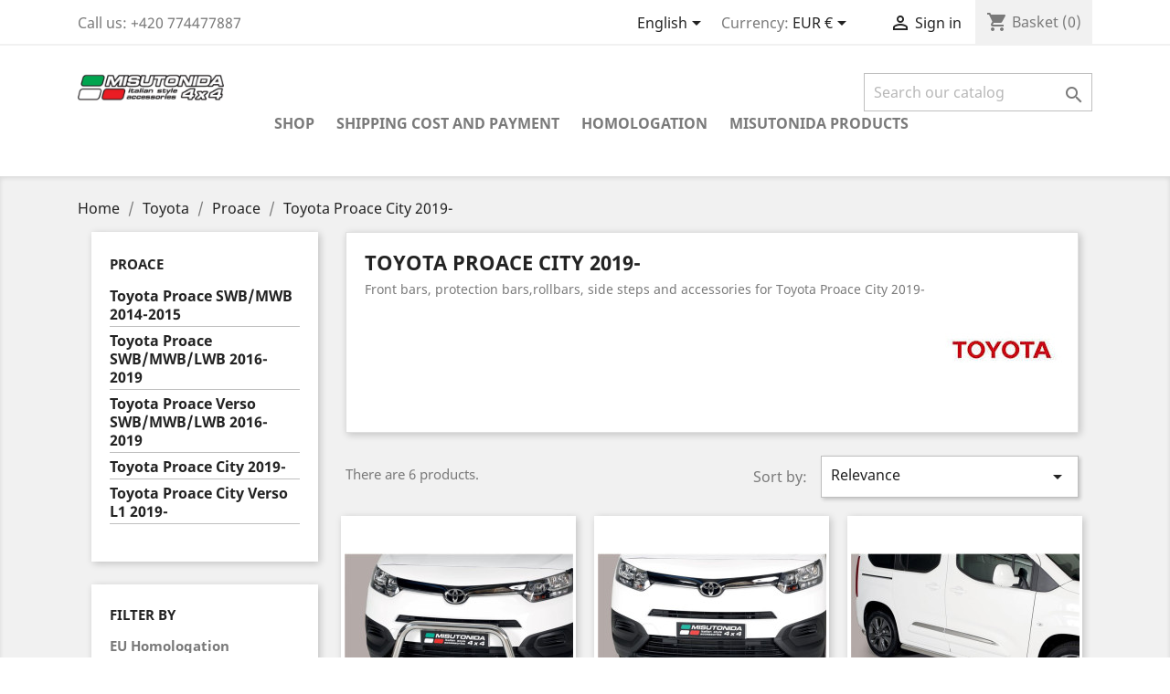

--- FILE ---
content_type: text/html; charset=utf-8
request_url: https://www.misutonida-shop.eu/toyota-proace-city-2019-/
body_size: 28664
content:
<!doctype html>
<html lang="gb">

  <head>
    
      
  <meta charset="utf-8">


  <meta http-equiv="x-ua-compatible" content="ie=edge">



      
  <title>Misutonida front bars, side steps, accessories for   Toyota Proace City 2019-</title>
  <meta name="description" content="Toyota Proace City 2019- Front bar, protection bar,rollbar, side steps and accessories Misutonida with EU certification">
  <meta name="keywords" content="misutonida,front bar,protection bar,rollbar ,side steps,Toyota Proace City 2019-">

    
              <link rel="canonical" href="https://www.misutonida-shop.eu/toyota-proace-city-2019-/">
      
  
                  <link rel="alternate" href="https://www.misutonida-shop.eu/toyota-proace-city-2019-/" hreflang="en-gb">
                  <link rel="alternate" href="https://www.misutonida-shop.eu/de/toyota-proace-city-2019-/" hreflang="de-de">
                  <link rel="alternate" href="https://www.misutonida-shop.eu/pl/toyota-proace-city-2019-/" hreflang="pl-pl">
                  <link rel="alternate" href="https://www.misutonida-shop.eu/fr/toyota-proace-city-2019-/" hreflang="fr-fr">
                  <link rel="alternate" href="https://www.misutonida-shop.eu/si/toyota-proace-city-2019-/" hreflang="sl-si">
                  <link rel="alternate" href="https://www.misutonida-shop.eu/hr/toyota-proace-city-2019-/" hreflang="hr-hr">
                  <link rel="alternate" href="https://www.misutonida-shop.eu/es/toyota-proace-city-2019-/" hreflang="es-es">
                  <link rel="alternate" href="https://www.misutonida-shop.eu/hu/toyota-proace-city-2019-/" hreflang="hu-hu">
                  <link rel="alternate" href="https://www.misutonida-shop.eu/nl/toyota-proace-city-2019-/" hreflang="nl-nl">
                  <link rel="alternate" href="https://www.misutonida-shop.eu/bg/toyota-proace-city-2019-/" hreflang="bg-bg">
                  <link rel="alternate" href="https://www.misutonida-shop.eu/ro/toyota-proace-city-2019-/" hreflang="ro-ro">
        



  <meta name="viewport" content="width=device-width, initial-scale=1">



  <link rel="icon" type="image/vnd.microsoft.icon" href="/img/favicon.ico?1575942658">
  <link rel="shortcut icon" type="image/x-icon" href="/img/favicon.ico?1575942658">



    <link rel="stylesheet" href="https://www.misutonida-shop.eu/themes/classic/assets/cache/theme-4a6bbf47.css" type="text/css" media="all">




  

  <script type="text/javascript">
        var prestashop = {"cart":{"products":[],"totals":{"total":{"type":"total","label":"Total","amount":0,"value":"\u20ac0.00"},"total_including_tax":{"type":"total","label":"Total (tax incl.)","amount":0,"value":"\u20ac0.00"},"total_excluding_tax":{"type":"total","label":"Total (VAT excl.)","amount":0,"value":"\u20ac0.00"}},"subtotals":{"products":{"type":"products","label":"Subtotal","amount":0,"value":"\u20ac0.00"},"discounts":null,"shipping":{"type":"shipping","label":"Shipping","amount":0,"value":"Free"},"tax":{"type":"tax","label":"Included taxes","amount":0,"value":"\u20ac0.00"}},"products_count":0,"summary_string":"0 items","vouchers":{"allowed":1,"added":[]},"discounts":[],"minimalPurchase":0,"minimalPurchaseRequired":""},"currency":{"name":"Euro","iso_code":"EUR","iso_code_num":"978","sign":"\u20ac"},"customer":{"lastname":null,"firstname":null,"email":null,"birthday":null,"newsletter":null,"newsletter_date_add":null,"optin":null,"website":null,"company":null,"siret":null,"ape":null,"is_logged":false,"gender":{"type":null,"name":null},"addresses":[]},"language":{"name":"English","iso_code":"gb","locale":"en-GB","language_code":"en-gb","is_rtl":"0","date_format_lite":"Y-m-d","date_format_full":"Y-m-d H:i:s","id":2},"page":{"title":"","canonical":"https:\/\/www.misutonida-shop.eu\/toyota-proace-city-2019-\/","meta":{"title":"Misutonida front bars, side steps, accessories for   Toyota Proace City 2019-","description":"Toyota Proace City 2019- Front bar, protection bar,rollbar, side steps and accessories Misutonida with EU certification","keywords":"misutonida,front bar,protection bar,rollbar ,side steps,Toyota Proace City 2019-","robots":"index"},"page_name":"category","body_classes":{"lang-gb":true,"lang-rtl":false,"country-CZ":true,"currency-EUR":true,"layout-left-column":true,"page-category":true,"tax-display-enabled":true,"category-id-626":true,"category-Toyota Proace City 2019-":true,"category-id-parent-187":true,"category-depth-level-4":true},"admin_notifications":[]},"shop":{"name":"misutonida-shop.eu","logo":"\/img\/misutonida-shopeu-logo-15759426581.jpg","stores_icon":"\/img\/logo_stores.png","favicon":"\/img\/favicon.ico"},"urls":{"base_url":"https:\/\/www.misutonida-shop.eu\/","current_url":"https:\/\/www.misutonida-shop.eu\/toyota-proace-city-2019-\/","shop_domain_url":"https:\/\/www.misutonida-shop.eu","img_ps_url":"https:\/\/www.misutonida-shop.eu\/img\/","img_cat_url":"https:\/\/www.misutonida-shop.eu\/img\/c\/","img_lang_url":"https:\/\/www.misutonida-shop.eu\/img\/l\/","img_prod_url":"https:\/\/www.misutonida-shop.eu\/img\/p\/","img_manu_url":"https:\/\/www.misutonida-shop.eu\/img\/m\/","img_sup_url":"https:\/\/www.misutonida-shop.eu\/img\/su\/","img_ship_url":"https:\/\/www.misutonida-shop.eu\/img\/s\/","img_store_url":"https:\/\/www.misutonida-shop.eu\/img\/st\/","img_col_url":"https:\/\/www.misutonida-shop.eu\/img\/co\/","img_url":"https:\/\/www.misutonida-shop.eu\/themes\/classic\/assets\/img\/","css_url":"https:\/\/www.misutonida-shop.eu\/themes\/classic\/assets\/css\/","js_url":"https:\/\/www.misutonida-shop.eu\/themes\/classic\/assets\/js\/","pic_url":"https:\/\/www.misutonida-shop.eu\/upload\/","pages":{"address":"https:\/\/www.misutonida-shop.eu\/address","addresses":"https:\/\/www.misutonida-shop.eu\/addresses","authentication":"https:\/\/www.misutonida-shop.eu\/login","cart":"https:\/\/www.misutonida-shop.eu\/cart","category":"https:\/\/www.misutonida-shop.eu\/index.php?controller=category","cms":"https:\/\/www.misutonida-shop.eu\/index.php?controller=cms","contact":"https:\/\/www.misutonida-shop.eu\/contact-us","discount":"https:\/\/www.misutonida-shop.eu\/discount","guest_tracking":"https:\/\/www.misutonida-shop.eu\/guest-tracking","history":"https:\/\/www.misutonida-shop.eu\/order-history","identity":"https:\/\/www.misutonida-shop.eu\/identity","index":"https:\/\/www.misutonida-shop.eu\/","my_account":"https:\/\/www.misutonida-shop.eu\/my-account","order_confirmation":"https:\/\/www.misutonida-shop.eu\/order-confirmation","order_detail":"https:\/\/www.misutonida-shop.eu\/index.php?controller=order-detail","order_follow":"https:\/\/www.misutonida-shop.eu\/order-follow","order":"https:\/\/www.misutonida-shop.eu\/order","order_return":"https:\/\/www.misutonida-shop.eu\/index.php?controller=order-return","order_slip":"https:\/\/www.misutonida-shop.eu\/credit-slip","pagenotfound":"https:\/\/www.misutonida-shop.eu\/page-not-found","password":"https:\/\/www.misutonida-shop.eu\/password-recovery","pdf_invoice":"https:\/\/www.misutonida-shop.eu\/index.php?controller=pdf-invoice","pdf_order_return":"https:\/\/www.misutonida-shop.eu\/index.php?controller=pdf-order-return","pdf_order_slip":"https:\/\/www.misutonida-shop.eu\/index.php?controller=pdf-order-slip","prices_drop":"https:\/\/www.misutonida-shop.eu\/prices-drop","product":"https:\/\/www.misutonida-shop.eu\/index.php?controller=product","search":"https:\/\/www.misutonida-shop.eu\/search","sitemap":"https:\/\/www.misutonida-shop.eu\/sitemap","stores":"https:\/\/www.misutonida-shop.eu\/stores","supplier":"https:\/\/www.misutonida-shop.eu\/supplier","register":"https:\/\/www.misutonida-shop.eu\/login?create_account=1","order_login":"https:\/\/www.misutonida-shop.eu\/order?login=1"},"alternative_langs":{"en-gb":"https:\/\/www.misutonida-shop.eu\/toyota-proace-city-2019-\/","de-de":"https:\/\/www.misutonida-shop.eu\/de\/toyota-proace-city-2019-\/","pl-pl":"https:\/\/www.misutonida-shop.eu\/pl\/toyota-proace-city-2019-\/","fr-fr":"https:\/\/www.misutonida-shop.eu\/fr\/toyota-proace-city-2019-\/","sl-si":"https:\/\/www.misutonida-shop.eu\/si\/toyota-proace-city-2019-\/","hr-hr":"https:\/\/www.misutonida-shop.eu\/hr\/toyota-proace-city-2019-\/","es-es":"https:\/\/www.misutonida-shop.eu\/es\/toyota-proace-city-2019-\/","hu-hu":"https:\/\/www.misutonida-shop.eu\/hu\/toyota-proace-city-2019-\/","nl-nl":"https:\/\/www.misutonida-shop.eu\/nl\/toyota-proace-city-2019-\/","bg-bg":"https:\/\/www.misutonida-shop.eu\/bg\/toyota-proace-city-2019-\/","ro-ro":"https:\/\/www.misutonida-shop.eu\/ro\/toyota-proace-city-2019-\/"},"theme_assets":"\/themes\/classic\/assets\/","actions":{"logout":"https:\/\/www.misutonida-shop.eu\/?mylogout="},"no_picture_image":{"bySize":{"small_default":{"url":"https:\/\/www.misutonida-shop.eu\/img\/p\/gb-default-small_default.jpg","width":98,"height":98},"cart_default":{"url":"https:\/\/www.misutonida-shop.eu\/img\/p\/gb-default-cart_default.jpg","width":125,"height":125},"home_default":{"url":"https:\/\/www.misutonida-shop.eu\/img\/p\/gb-default-home_default.jpg","width":250,"height":250},"medium_default":{"url":"https:\/\/www.misutonida-shop.eu\/img\/p\/gb-default-medium_default.jpg","width":452,"height":452},"large_default":{"url":"https:\/\/www.misutonida-shop.eu\/img\/p\/gb-default-large_default.jpg","width":800,"height":800}},"small":{"url":"https:\/\/www.misutonida-shop.eu\/img\/p\/gb-default-small_default.jpg","width":98,"height":98},"medium":{"url":"https:\/\/www.misutonida-shop.eu\/img\/p\/gb-default-home_default.jpg","width":250,"height":250},"large":{"url":"https:\/\/www.misutonida-shop.eu\/img\/p\/gb-default-large_default.jpg","width":800,"height":800},"legend":""}},"configuration":{"display_taxes_label":true,"display_prices_tax_incl":true,"is_catalog":false,"show_prices":true,"opt_in":{"partner":false},"quantity_discount":{"type":"discount","label":"Discount"},"voucher_enabled":1,"return_enabled":0},"field_required":[],"breadcrumb":{"links":[{"title":"Home","url":"https:\/\/www.misutonida-shop.eu\/"},{"title":"Toyota","url":"https:\/\/www.misutonida-shop.eu\/toyota\/"},{"title":"Proace","url":"https:\/\/www.misutonida-shop.eu\/proace\/"},{"title":"Toyota Proace City 2019-","url":"https:\/\/www.misutonida-shop.eu\/toyota-proace-city-2019-\/"}],"count":4},"link":{"protocol_link":"https:\/\/","protocol_content":"https:\/\/"},"time":1768577304,"static_token":"1370a9aa32d97e37ed19871e3044125d","token":"905b77f912472c4c8e3b160ab6ed4176"};
        var psemailsubscription_subscription = "https:\/\/www.misutonida-shop.eu\/module\/ps_emailsubscription\/subscription";
      </script>



    <script async src="https://www.googletagmanager.com/gtag/js?id=G-860QQ1QTP1"></script>
  <script>
    window.dataLayer = window.dataLayer || [];
    function gtag(){dataLayer.push(arguments);}
    gtag('js', new Date());
    gtag(
      'config',
      'G-860QQ1QTP1',
      {
        'debug_mode':false
                              }
    );
  </script>

 

	
<meta name="google-site-verification" content="QOhTNzeZ-0hTX8_dxK86R_7RvOjdNGNy69p_8PxYoqo" />



    
  </head>

  <body id="category" class="lang-gb country-cz currency-eur layout-left-column page-category tax-display-enabled category-id-626 category-toyota-proace-city-2019- category-id-parent-187 category-depth-level-4">

    
      
    

    <main>
      
              

      <header id="header">
        
          
  <div class="header-banner">
    
  </div>

 

  <nav class="header-nav">
    <div class="container">
      <div class="row">
        <div class="hidden-sm-down">
          <div class="col-md-5 col-xs-12">
            <div id="_desktop_contact_link">
  <div id="contact-link">
                Call us: <span>+420 774477887</span>
      </div>
</div>

          </div>
          <div class="col-md-7 right-nav">
              <div id="_desktop_language_selector">
  <div class="language-selector-wrapper">
    <span id="language-selector-label" class="hidden-md-up">Language:</span>
    <div class="language-selector dropdown js-dropdown">
      <button data-toggle="dropdown" class="hidden-sm-down btn-unstyle" aria-haspopup="true" aria-expanded="false" aria-label="Language dropdown">
        <span class="expand-more">English</span>
        <i class="material-icons expand-more">&#xE5C5;</i>
      </button>
      <ul class="dropdown-menu hidden-sm-down" aria-labelledby="language-selector-label">
                  <li  class="current" >
            <a href="https://www.misutonida-shop.eu/toyota-proace-city-2019-/" class="dropdown-item" data-iso-code="gb">English</a>
          </li>
                  <li >
            <a href="https://www.misutonida-shop.eu/de/toyota-proace-city-2019-/" class="dropdown-item" data-iso-code="de">Deutsch</a>
          </li>
                  <li >
            <a href="https://www.misutonida-shop.eu/pl/toyota-proace-city-2019-/" class="dropdown-item" data-iso-code="pl">Polski</a>
          </li>
                  <li >
            <a href="https://www.misutonida-shop.eu/fr/toyota-proace-city-2019-/" class="dropdown-item" data-iso-code="fr">Français</a>
          </li>
                  <li >
            <a href="https://www.misutonida-shop.eu/si/toyota-proace-city-2019-/" class="dropdown-item" data-iso-code="si">Slovenščina</a>
          </li>
                  <li >
            <a href="https://www.misutonida-shop.eu/hr/toyota-proace-city-2019-/" class="dropdown-item" data-iso-code="hr">Hrvatski</a>
          </li>
                  <li >
            <a href="https://www.misutonida-shop.eu/es/toyota-proace-city-2019-/" class="dropdown-item" data-iso-code="es">Español</a>
          </li>
                  <li >
            <a href="https://www.misutonida-shop.eu/hu/toyota-proace-city-2019-/" class="dropdown-item" data-iso-code="hu">Magyar</a>
          </li>
                  <li >
            <a href="https://www.misutonida-shop.eu/nl/toyota-proace-city-2019-/" class="dropdown-item" data-iso-code="nl">Nederlands</a>
          </li>
                  <li >
            <a href="https://www.misutonida-shop.eu/bg/toyota-proace-city-2019-/" class="dropdown-item" data-iso-code="bg">български език</a>
          </li>
                  <li >
            <a href="https://www.misutonida-shop.eu/ro/toyota-proace-city-2019-/" class="dropdown-item" data-iso-code="ro">Română</a>
          </li>
              </ul>
      <select class="link hidden-md-up" aria-labelledby="language-selector-label">
                  <option value="https://www.misutonida-shop.eu/toyota-proace-city-2019-/" selected="selected" data-iso-code="gb">
            English
          </option>
                  <option value="https://www.misutonida-shop.eu/de/toyota-proace-city-2019-/" data-iso-code="de">
            Deutsch
          </option>
                  <option value="https://www.misutonida-shop.eu/pl/toyota-proace-city-2019-/" data-iso-code="pl">
            Polski
          </option>
                  <option value="https://www.misutonida-shop.eu/fr/toyota-proace-city-2019-/" data-iso-code="fr">
            Français
          </option>
                  <option value="https://www.misutonida-shop.eu/si/toyota-proace-city-2019-/" data-iso-code="si">
            Slovenščina
          </option>
                  <option value="https://www.misutonida-shop.eu/hr/toyota-proace-city-2019-/" data-iso-code="hr">
            Hrvatski
          </option>
                  <option value="https://www.misutonida-shop.eu/es/toyota-proace-city-2019-/" data-iso-code="es">
            Español
          </option>
                  <option value="https://www.misutonida-shop.eu/hu/toyota-proace-city-2019-/" data-iso-code="hu">
            Magyar
          </option>
                  <option value="https://www.misutonida-shop.eu/nl/toyota-proace-city-2019-/" data-iso-code="nl">
            Nederlands
          </option>
                  <option value="https://www.misutonida-shop.eu/bg/toyota-proace-city-2019-/" data-iso-code="bg">
            български език
          </option>
                  <option value="https://www.misutonida-shop.eu/ro/toyota-proace-city-2019-/" data-iso-code="ro">
            Română
          </option>
              </select>
    </div>
  </div>
</div>
<div id="_desktop_currency_selector">
  <div class="currency-selector dropdown js-dropdown">
    <span id="currency-selector-label">Currency:</span>
    <button data-target="#" data-toggle="dropdown" class="hidden-sm-down btn-unstyle" aria-haspopup="true" aria-expanded="false" aria-label="Currency dropdown">
      <span class="expand-more _gray-darker">EUR €</span>
      <i class="material-icons expand-more">&#xE5C5;</i>
    </button>
    <ul class="dropdown-menu hidden-sm-down" aria-labelledby="currency-selector-label">
              <li >
          <a title="Czech Koruna" rel="nofollow" href="https://www.misutonida-shop.eu/toyota-proace-city-2019-/?SubmitCurrency=1&amp;id_currency=1" class="dropdown-item">CZK Kč</a>
        </li>
              <li  class="current" >
          <a title="Euro" rel="nofollow" href="https://www.misutonida-shop.eu/toyota-proace-city-2019-/?SubmitCurrency=1&amp;id_currency=2" class="dropdown-item">EUR €</a>
        </li>
          </ul>
    <select class="link hidden-md-up" aria-labelledby="currency-selector-label">
              <option value="https://www.misutonida-shop.eu/toyota-proace-city-2019-/?SubmitCurrency=1&amp;id_currency=1">CZK Kč</option>
              <option value="https://www.misutonida-shop.eu/toyota-proace-city-2019-/?SubmitCurrency=1&amp;id_currency=2" selected="selected">EUR €</option>
          </select>
  </div>
</div>
<div id="_desktop_user_info">
  <div class="user-info">
          <a
        href="https://www.misutonida-shop.eu/my-account"
        title="Log in to your customer account"
        rel="nofollow"
      >
        <i class="material-icons">&#xE7FF;</i>
        <span class="hidden-sm-down">Sign in</span>
      </a>
      </div>
</div>
<div id="_desktop_cart">
  <div class="blockcart cart-preview inactive" data-refresh-url="//www.misutonida-shop.eu/module/ps_shoppingcart/ajax">
    <div class="header">
              <i class="material-icons shopping-cart">shopping_cart</i>
        <span class="hidden-sm-down">Basket</span>
        <span class="cart-products-count">(0)</span>
          </div>
  </div>
</div>

          </div>
        </div>
        <div class="hidden-md-up text-sm-center mobile">
          <div class="float-xs-left" id="menu-icon">
            <i class="material-icons d-inline">&#xE5D2;</i>
          </div>
          <div class="float-xs-right" id="_mobile_cart"></div>
          <div class="float-xs-right" id="_mobile_user_info"></div>
          <div class="top-logo" id="_mobile_logo"></div>
          <div class="clearfix"></div>
        </div>
      </div>
    </div>
  </nav>



  <div class="header-top">
    <div class="container">
       <div class="row">
        <div class="col-md-2 hidden-sm-down" id="_desktop_logo">
                            <a href="https://www.misutonida-shop.eu/">
                  <img class="logo img-responsive" src="/img/misutonida-shopeu-logo-15759426581.jpg" alt="misutonida-shop.eu">
                </a>
                    </div>
        <div class="col-md-10 col-sm-12 position-static">
          <!-- Block search module TOP -->
<div id="search_widget" class="search-widget" data-search-controller-url="//www.misutonida-shop.eu/search">
	<form method="get" action="//www.misutonida-shop.eu/search">
		<input type="hidden" name="controller" value="search">
		<input type="text" name="s" value="" placeholder="Search our catalog" aria-label="Search">
		<button type="submit">
			<i class="material-icons search">&#xE8B6;</i>
      <span class="hidden-xl-down">Search</span>
		</button>
	</form>
</div>
<!-- /Block search module TOP -->


<div class="menu js-top-menu position-static hidden-sm-down" id="_desktop_top_menu">
    
          <ul class="top-menu" id="top-menu" data-depth="0">
                    <li class="category" id="category-2">
                          <a
                class="dropdown-item"
                href="https://www.misutonida-shop.eu/" data-depth="0"
                              >
                                                                      <span class="float-xs-right hidden-md-up">
                    <span data-target="#top_sub_menu_61560" data-toggle="collapse" class="navbar-toggler collapse-icons">
                      <i class="material-icons add">&#xE313;</i>
                      <i class="material-icons remove">&#xE316;</i>
                    </span>
                  </span>
                                Shop
              </a>
                            <div  class="popover sub-menu js-sub-menu collapse" id="top_sub_menu_61560">
                
          <ul class="top-menu"  data-depth="1">
                    <li class="category" id="category-34">
                          <a
                class="dropdown-item dropdown-submenu"
                href="https://www.misutonida-shop.eu/volvo/" data-depth="1"
                              >
                                                                      <span class="float-xs-right hidden-md-up">
                    <span data-target="#top_sub_menu_36858" data-toggle="collapse" class="navbar-toggler collapse-icons">
                      <i class="material-icons add">&#xE313;</i>
                      <i class="material-icons remove">&#xE316;</i>
                    </span>
                  </span>
                                Volvo
              </a>
                            <div  class="collapse" id="top_sub_menu_36858">
                
          <ul class="top-menu"  data-depth="2">
                    <li class="category" id="category-194">
                          <a
                class="dropdown-item"
                href="https://www.misutonida-shop.eu/xc-60/" data-depth="2"
                              >
                                                                      <span class="float-xs-right hidden-md-up">
                    <span data-target="#top_sub_menu_49702" data-toggle="collapse" class="navbar-toggler collapse-icons">
                      <i class="material-icons add">&#xE313;</i>
                      <i class="material-icons remove">&#xE316;</i>
                    </span>
                  </span>
                                XC - 60
              </a>
                            <div  class="collapse" id="top_sub_menu_49702">
                
          <ul class="top-menu"  data-depth="3">
                    <li class="category" id="category-673">
                          <a
                class="dropdown-item"
                href="https://www.misutonida-shop.eu/volvo-xc-60-2009-2013/" data-depth="3"
                              >
                                Volvo XC 60 2009 - 2013
              </a>
                          </li>
                    <li class="category" id="category-674">
                          <a
                class="dropdown-item"
                href="https://www.misutonida-shop.eu/volvo-xc-60-2014-2017/" data-depth="3"
                              >
                                Volvo XC 60 2014/2017
              </a>
                          </li>
              </ul>
    
              </div>
                          </li>
              </ul>
    
              </div>
                          </li>
                    <li class="category" id="category-25">
                          <a
                class="dropdown-item dropdown-submenu"
                href="https://www.misutonida-shop.eu/porsche/" data-depth="1"
                              >
                                                                      <span class="float-xs-right hidden-md-up">
                    <span data-target="#top_sub_menu_10927" data-toggle="collapse" class="navbar-toggler collapse-icons">
                      <i class="material-icons add">&#xE313;</i>
                      <i class="material-icons remove">&#xE316;</i>
                    </span>
                  </span>
                                Porsche
              </a>
                            <div  class="collapse" id="top_sub_menu_10927">
                
          <ul class="top-menu"  data-depth="2">
                    <li class="category" id="category-215">
                          <a
                class="dropdown-item"
                href="https://www.misutonida-shop.eu/cayenne/" data-depth="2"
                              >
                                                                      <span class="float-xs-right hidden-md-up">
                    <span data-target="#top_sub_menu_97231" data-toggle="collapse" class="navbar-toggler collapse-icons">
                      <i class="material-icons add">&#xE313;</i>
                      <i class="material-icons remove">&#xE316;</i>
                    </span>
                  </span>
                                Cayenne
              </a>
                            <div  class="collapse" id="top_sub_menu_97231">
                
          <ul class="top-menu"  data-depth="3">
                    <li class="category" id="category-541">
                          <a
                class="dropdown-item"
                href="https://www.misutonida-shop.eu/porsche-cayenne-2003-2007/" data-depth="3"
                              >
                                Porsche Cayenne 2003 - 2007
              </a>
                          </li>
              </ul>
    
              </div>
                          </li>
              </ul>
    
              </div>
                          </li>
                    <li class="category" id="category-26">
                          <a
                class="dropdown-item dropdown-submenu"
                href="https://www.misutonida-shop.eu/renault/" data-depth="1"
                              >
                                                                      <span class="float-xs-right hidden-md-up">
                    <span data-target="#top_sub_menu_61564" data-toggle="collapse" class="navbar-toggler collapse-icons">
                      <i class="material-icons add">&#xE313;</i>
                      <i class="material-icons remove">&#xE316;</i>
                    </span>
                  </span>
                                Renault
              </a>
                            <div  class="collapse" id="top_sub_menu_61564">
                
          <ul class="top-menu"  data-depth="2">
                    <li class="category" id="category-113">
                          <a
                class="dropdown-item"
                href="https://www.misutonida-shop.eu/fluence/" data-depth="2"
                              >
                                Fluence
              </a>
                          </li>
                    <li class="category" id="category-114">
                          <a
                class="dropdown-item"
                href="https://www.misutonida-shop.eu/kangoo/" data-depth="2"
                              >
                                                                      <span class="float-xs-right hidden-md-up">
                    <span data-target="#top_sub_menu_18140" data-toggle="collapse" class="navbar-toggler collapse-icons">
                      <i class="material-icons add">&#xE313;</i>
                      <i class="material-icons remove">&#xE316;</i>
                    </span>
                  </span>
                                Kangoo
              </a>
                            <div  class="collapse" id="top_sub_menu_18140">
                
          <ul class="top-menu"  data-depth="3">
                    <li class="category" id="category-546">
                          <a
                class="dropdown-item"
                href="https://www.misutonida-shop.eu/renault-kangoo-2008-2013/" data-depth="3"
                              >
                                Renault Kangoo 2008 - 2013
              </a>
                          </li>
                    <li class="category" id="category-547">
                          <a
                class="dropdown-item"
                href="https://www.misutonida-shop.eu/renault-kangoo-2014-/" data-depth="3"
                              >
                                Renault Kangoo 2014 -
              </a>
                          </li>
              </ul>
    
              </div>
                          </li>
                    <li class="category" id="category-115">
                          <a
                class="dropdown-item"
                href="https://www.misutonida-shop.eu/captur/" data-depth="2"
                              >
                                                                      <span class="float-xs-right hidden-md-up">
                    <span data-target="#top_sub_menu_60239" data-toggle="collapse" class="navbar-toggler collapse-icons">
                      <i class="material-icons add">&#xE313;</i>
                      <i class="material-icons remove">&#xE316;</i>
                    </span>
                  </span>
                                Captur
              </a>
                            <div  class="collapse" id="top_sub_menu_60239">
                
          <ul class="top-menu"  data-depth="3">
                    <li class="category" id="category-542">
                          <a
                class="dropdown-item"
                href="https://www.misutonida-shop.eu/renault-captur-2013-2017/" data-depth="3"
                              >
                                Renault Captur 2013 - 2017
              </a>
                          </li>
                    <li class="category" id="category-543">
                          <a
                class="dropdown-item"
                href="https://www.misutonida-shop.eu/renault-captur-2018-2019/" data-depth="3"
                              >
                                Renault Captur 2018 - 2019
              </a>
                          </li>
              </ul>
    
              </div>
                          </li>
                    <li class="category" id="category-116">
                          <a
                class="dropdown-item"
                href="https://www.misutonida-shop.eu/koleos/" data-depth="2"
                              >
                                                                      <span class="float-xs-right hidden-md-up">
                    <span data-target="#top_sub_menu_29473" data-toggle="collapse" class="navbar-toggler collapse-icons">
                      <i class="material-icons add">&#xE313;</i>
                      <i class="material-icons remove">&#xE316;</i>
                    </span>
                  </span>
                                Koleos
              </a>
                            <div  class="collapse" id="top_sub_menu_29473">
                
          <ul class="top-menu"  data-depth="3">
                    <li class="category" id="category-544">
                          <a
                class="dropdown-item"
                href="https://www.misutonida-shop.eu/renault-koleos-2008-2011/" data-depth="3"
                              >
                                Renault Koleos 2008 - 2011
              </a>
                          </li>
                    <li class="category" id="category-545">
                          <a
                class="dropdown-item"
                href="https://www.misutonida-shop.eu/renault-koleos-2011-/" data-depth="3"
                              >
                                Renault Koleos 2011 -
              </a>
                          </li>
              </ul>
    
              </div>
                          </li>
                    <li class="category" id="category-119">
                          <a
                class="dropdown-item"
                href="https://www.misutonida-shop.eu/scenic/" data-depth="2"
                              >
                                Scenic
              </a>
                          </li>
                    <li class="category" id="category-171">
                          <a
                class="dropdown-item"
                href="https://www.misutonida-shop.eu/alaskan/" data-depth="2"
                              >
                                                                      <span class="float-xs-right hidden-md-up">
                    <span data-target="#top_sub_menu_4120" data-toggle="collapse" class="navbar-toggler collapse-icons">
                      <i class="material-icons add">&#xE313;</i>
                      <i class="material-icons remove">&#xE316;</i>
                    </span>
                  </span>
                                Alaskan
              </a>
                            <div  class="collapse" id="top_sub_menu_4120">
                
          <ul class="top-menu"  data-depth="3">
                    <li class="category" id="category-556">
                          <a
                class="dropdown-item"
                href="https://www.misutonida-shop.eu/renault-alaskan-2018-/" data-depth="3"
                              >
                                Renault Alaskan 2018 -
              </a>
                          </li>
              </ul>
    
              </div>
                          </li>
                    <li class="category" id="category-172">
                          <a
                class="dropdown-item"
                href="https://www.misutonida-shop.eu/kadjar/" data-depth="2"
                              >
                                                                      <span class="float-xs-right hidden-md-up">
                    <span data-target="#top_sub_menu_4123" data-toggle="collapse" class="navbar-toggler collapse-icons">
                      <i class="material-icons add">&#xE313;</i>
                      <i class="material-icons remove">&#xE316;</i>
                    </span>
                  </span>
                                Kadjar
              </a>
                            <div  class="collapse" id="top_sub_menu_4123">
                
          <ul class="top-menu"  data-depth="3">
                    <li class="category" id="category-555">
                          <a
                class="dropdown-item"
                href="https://www.misutonida-shop.eu/renault-kadjar-2015-2018/" data-depth="3"
                              >
                                Renault Kadjar 2015 - 2018
              </a>
                          </li>
              </ul>
    
              </div>
                          </li>
                    <li class="category" id="category-173">
                          <a
                class="dropdown-item"
                href="https://www.misutonida-shop.eu/master/" data-depth="2"
                              >
                                                                      <span class="float-xs-right hidden-md-up">
                    <span data-target="#top_sub_menu_58570" data-toggle="collapse" class="navbar-toggler collapse-icons">
                      <i class="material-icons add">&#xE313;</i>
                      <i class="material-icons remove">&#xE316;</i>
                    </span>
                  </span>
                                Master
              </a>
                            <div  class="collapse" id="top_sub_menu_58570">
                
          <ul class="top-menu"  data-depth="3">
                    <li class="category" id="category-553">
                          <a
                class="dropdown-item"
                href="https://www.misutonida-shop.eu/renault-master-2010-2018/" data-depth="3"
                              >
                                Renault Master 2010 - 2018
              </a>
                          </li>
                    <li class="category" id="category-554">
                          <a
                class="dropdown-item"
                href="https://www.misutonida-shop.eu/renault-master-2019-/" data-depth="3"
                              >
                                Renault Master 2019 -
              </a>
                          </li>
              </ul>
    
              </div>
                          </li>
                    <li class="category" id="category-174">
                          <a
                class="dropdown-item"
                href="https://www.misutonida-shop.eu/trafic/" data-depth="2"
                              >
                                                                      <span class="float-xs-right hidden-md-up">
                    <span data-target="#top_sub_menu_77352" data-toggle="collapse" class="navbar-toggler collapse-icons">
                      <i class="material-icons add">&#xE313;</i>
                      <i class="material-icons remove">&#xE316;</i>
                    </span>
                  </span>
                                Trafic
              </a>
                            <div  class="collapse" id="top_sub_menu_77352">
                
          <ul class="top-menu"  data-depth="3">
                    <li class="category" id="category-548">
                          <a
                class="dropdown-item"
                href="https://www.misutonida-shop.eu/2007-2013-renault-trafic/" data-depth="3"
                              >
                                2007 - 2013 Renault Trafic
              </a>
                          </li>
                    <li class="category" id="category-549">
                          <a
                class="dropdown-item"
                href="https://www.misutonida-shop.eu/2014-2018-renault-trafic-l1/" data-depth="3"
                              >
                                2014 - 2018 Renault Trafic L1
              </a>
                          </li>
                    <li class="category" id="category-550">
                          <a
                class="dropdown-item"
                href="https://www.misutonida-shop.eu/2014-2018-renault-trafic-l2/" data-depth="3"
                              >
                                2014 - 2018 Renault Trafic L2
              </a>
                          </li>
                    <li class="category" id="category-551">
                          <a
                class="dropdown-item"
                href="https://www.misutonida-shop.eu/2019-renault-trafic-l1/" data-depth="3"
                              >
                                2019 Renault Trafic L1
              </a>
                          </li>
                    <li class="category" id="category-552">
                          <a
                class="dropdown-item"
                href="https://www.misutonida-shop.eu/2019-renault-trafic-l2/" data-depth="3"
                              >
                                2019 Renault Trafic L2
              </a>
                          </li>
              </ul>
    
              </div>
                          </li>
              </ul>
    
              </div>
                          </li>
                    <li class="category" id="category-27">
                          <a
                class="dropdown-item dropdown-submenu"
                href="https://www.misutonida-shop.eu/seat/" data-depth="1"
                              >
                                                                      <span class="float-xs-right hidden-md-up">
                    <span data-target="#top_sub_menu_81003" data-toggle="collapse" class="navbar-toggler collapse-icons">
                      <i class="material-icons add">&#xE313;</i>
                      <i class="material-icons remove">&#xE316;</i>
                    </span>
                  </span>
                                Seat
              </a>
                            <div  class="collapse" id="top_sub_menu_81003">
                
          <ul class="top-menu"  data-depth="2">
                    <li class="category" id="category-175">
                          <a
                class="dropdown-item"
                href="https://www.misutonida-shop.eu/ateca/" data-depth="2"
                              >
                                                                      <span class="float-xs-right hidden-md-up">
                    <span data-target="#top_sub_menu_21758" data-toggle="collapse" class="navbar-toggler collapse-icons">
                      <i class="material-icons add">&#xE313;</i>
                      <i class="material-icons remove">&#xE316;</i>
                    </span>
                  </span>
                                Ateca
              </a>
                            <div  class="collapse" id="top_sub_menu_21758">
                
          <ul class="top-menu"  data-depth="3">
                    <li class="category" id="category-557">
                          <a
                class="dropdown-item"
                href="https://www.misutonida-shop.eu/seat-ateca-2018-/" data-depth="3"
                              >
                                Seat Ateca 2018 -
              </a>
                          </li>
              </ul>
    
              </div>
                          </li>
              </ul>
    
              </div>
                          </li>
                    <li class="category" id="category-28">
                          <a
                class="dropdown-item dropdown-submenu"
                href="https://www.misutonida-shop.eu/skoda/" data-depth="1"
                              >
                                                                      <span class="float-xs-right hidden-md-up">
                    <span data-target="#top_sub_menu_50404" data-toggle="collapse" class="navbar-toggler collapse-icons">
                      <i class="material-icons add">&#xE313;</i>
                      <i class="material-icons remove">&#xE316;</i>
                    </span>
                  </span>
                                Škoda
              </a>
                            <div  class="collapse" id="top_sub_menu_50404">
                
          <ul class="top-menu"  data-depth="2">
                    <li class="category" id="category-120">
                          <a
                class="dropdown-item"
                href="https://www.misutonida-shop.eu/roomster/" data-depth="2"
                              >
                                                                      <span class="float-xs-right hidden-md-up">
                    <span data-target="#top_sub_menu_53581" data-toggle="collapse" class="navbar-toggler collapse-icons">
                      <i class="material-icons add">&#xE313;</i>
                      <i class="material-icons remove">&#xE316;</i>
                    </span>
                  </span>
                                Roomster
              </a>
                            <div  class="collapse" id="top_sub_menu_53581">
                
          <ul class="top-menu"  data-depth="3">
                    <li class="category" id="category-561">
                          <a
                class="dropdown-item"
                href="https://www.misutonida-shop.eu/skoda-roomster-2007-2015/" data-depth="3"
                              >
                                Skoda Roomster 2007/2015
              </a>
                          </li>
              </ul>
    
              </div>
                          </li>
                    <li class="category" id="category-121">
                          <a
                class="dropdown-item"
                href="https://www.misutonida-shop.eu/yeti/" data-depth="2"
                              >
                                                                      <span class="float-xs-right hidden-md-up">
                    <span data-target="#top_sub_menu_45372" data-toggle="collapse" class="navbar-toggler collapse-icons">
                      <i class="material-icons add">&#xE313;</i>
                      <i class="material-icons remove">&#xE316;</i>
                    </span>
                  </span>
                                Yeti
              </a>
                            <div  class="collapse" id="top_sub_menu_45372">
                
          <ul class="top-menu"  data-depth="3">
                    <li class="category" id="category-558">
                          <a
                class="dropdown-item"
                href="https://www.misutonida-shop.eu/skoda-yeti-2010-2013/" data-depth="3"
                              >
                                Skoda Yeti 2010 - 2013
              </a>
                          </li>
                    <li class="category" id="category-559">
                          <a
                class="dropdown-item"
                href="https://www.misutonida-shop.eu/skoda-yeti-4x2-2014-/" data-depth="3"
                              >
                                Skoda Yeti 4x2 2014 -
              </a>
                          </li>
                    <li class="category" id="category-560">
                          <a
                class="dropdown-item"
                href="https://www.misutonida-shop.eu/skoda-yeti-4x4-2014-/" data-depth="3"
                              >
                                Skoda Yeti 4x4 2014 -
              </a>
                          </li>
              </ul>
    
              </div>
                          </li>
              </ul>
    
              </div>
                          </li>
                    <li class="category" id="category-29">
                          <a
                class="dropdown-item dropdown-submenu"
                href="https://www.misutonida-shop.eu/ssangyong/" data-depth="1"
                              >
                                                                      <span class="float-xs-right hidden-md-up">
                    <span data-target="#top_sub_menu_60743" data-toggle="collapse" class="navbar-toggler collapse-icons">
                      <i class="material-icons add">&#xE313;</i>
                      <i class="material-icons remove">&#xE316;</i>
                    </span>
                  </span>
                                SsangYong
              </a>
                            <div  class="collapse" id="top_sub_menu_60743">
                
          <ul class="top-menu"  data-depth="2">
                    <li class="category" id="category-176">
                          <a
                class="dropdown-item"
                href="https://www.misutonida-shop.eu/kyron/" data-depth="2"
                              >
                                                                      <span class="float-xs-right hidden-md-up">
                    <span data-target="#top_sub_menu_92235" data-toggle="collapse" class="navbar-toggler collapse-icons">
                      <i class="material-icons add">&#xE313;</i>
                      <i class="material-icons remove">&#xE316;</i>
                    </span>
                  </span>
                                Kyron
              </a>
                            <div  class="collapse" id="top_sub_menu_92235">
                
          <ul class="top-menu"  data-depth="3">
                    <li class="category" id="category-565">
                          <a
                class="dropdown-item"
                href="https://www.misutonida-shop.eu/ssangyong-kyron-2006-2007/" data-depth="3"
                              >
                                Ssangyong Kyron 2006 - 2007
              </a>
                          </li>
                    <li class="category" id="category-566">
                          <a
                class="dropdown-item"
                href="https://www.misutonida-shop.eu/ssangyong-kyron-2007-2014/" data-depth="3"
                              >
                                Ssangyong Kyron 2007 - 2014
              </a>
                          </li>
              </ul>
    
              </div>
                          </li>
                    <li class="category" id="category-177">
                          <a
                class="dropdown-item"
                href="https://www.misutonida-shop.eu/actyon/" data-depth="2"
                              >
                                                                      <span class="float-xs-right hidden-md-up">
                    <span data-target="#top_sub_menu_65815" data-toggle="collapse" class="navbar-toggler collapse-icons">
                      <i class="material-icons add">&#xE313;</i>
                      <i class="material-icons remove">&#xE316;</i>
                    </span>
                  </span>
                                Actyon
              </a>
                            <div  class="collapse" id="top_sub_menu_65815">
                
          <ul class="top-menu"  data-depth="3">
                    <li class="category" id="category-562">
                          <a
                class="dropdown-item"
                href="https://www.misutonida-shop.eu/ssangyong-actyon-2006-/" data-depth="3"
                              >
                                Ssangyong Actyon 2006-
              </a>
                          </li>
                    <li class="category" id="category-563">
                          <a
                class="dropdown-item"
                href="https://www.misutonida-shop.eu/ssangyong-actyon-sports-2007-2012/" data-depth="3"
                              >
                                Ssangyong Actyon Sports 2007 - 2012
              </a>
                          </li>
                    <li class="category" id="category-564">
                          <a
                class="dropdown-item"
                href="https://www.misutonida-shop.eu/ssangyong-actyon-sports-2012-2018/" data-depth="3"
                              >
                                Ssangyong Actyon Sports 2012 - 2018
              </a>
                          </li>
              </ul>
    
              </div>
                          </li>
                    <li class="category" id="category-178">
                          <a
                class="dropdown-item"
                href="https://www.misutonida-shop.eu/rexton/" data-depth="2"
                              >
                                                                      <span class="float-xs-right hidden-md-up">
                    <span data-target="#top_sub_menu_30557" data-toggle="collapse" class="navbar-toggler collapse-icons">
                      <i class="material-icons add">&#xE313;</i>
                      <i class="material-icons remove">&#xE316;</i>
                    </span>
                  </span>
                                Rexton
              </a>
                            <div  class="collapse" id="top_sub_menu_30557">
                
          <ul class="top-menu"  data-depth="3">
                    <li class="category" id="category-572">
                          <a
                class="dropdown-item"
                href="https://www.misutonida-shop.eu/ssangyong-rexton-2004-2006/" data-depth="3"
                              >
                                Ssangyong Rexton 2004 - 2006
              </a>
                          </li>
                    <li class="category" id="category-573">
                          <a
                class="dropdown-item"
                href="https://www.misutonida-shop.eu/ssangyong-rexton-ii-2006-2012/" data-depth="3"
                              >
                                Ssangyong Rexton II 2006-2012
              </a>
                          </li>
                    <li class="category" id="category-574">
                          <a
                class="dropdown-item"
                href="https://www.misutonida-shop.eu/ssangyong-rexton-w-2013-/" data-depth="3"
                              >
                                Ssangyong Rexton W 2013-
              </a>
                          </li>
                    <li class="category" id="category-575">
                          <a
                class="dropdown-item"
                href="https://www.misutonida-shop.eu/ssangyong-rexton-2018-/" data-depth="3"
                              >
                                Ssangyong Rexton 2018 -
              </a>
                          </li>
              </ul>
    
              </div>
                          </li>
                    <li class="category" id="category-179">
                          <a
                class="dropdown-item"
                href="https://www.misutonida-shop.eu/korando/" data-depth="2"
                              >
                                                                      <span class="float-xs-right hidden-md-up">
                    <span data-target="#top_sub_menu_12542" data-toggle="collapse" class="navbar-toggler collapse-icons">
                      <i class="material-icons add">&#xE313;</i>
                      <i class="material-icons remove">&#xE316;</i>
                    </span>
                  </span>
                                Korando
              </a>
                            <div  class="collapse" id="top_sub_menu_12542">
                
          <ul class="top-menu"  data-depth="3">
                    <li class="category" id="category-567">
                          <a
                class="dropdown-item"
                href="https://www.misutonida-shop.eu/ssangyong-korando-2011-2019/" data-depth="3"
                              >
                                Ssangyong Korando 2011 - 2019
              </a>
                          </li>
              </ul>
    
              </div>
                          </li>
                    <li class="category" id="category-180">
                          <a
                class="dropdown-item"
                href="https://www.misutonida-shop.eu/xlv/" data-depth="2"
                              >
                                XLV
              </a>
                          </li>
                    <li class="category" id="category-210">
                          <a
                class="dropdown-item"
                href="https://www.misutonida-shop.eu/musso/" data-depth="2"
                              >
                                                                      <span class="float-xs-right hidden-md-up">
                    <span data-target="#top_sub_menu_97096" data-toggle="collapse" class="navbar-toggler collapse-icons">
                      <i class="material-icons add">&#xE313;</i>
                      <i class="material-icons remove">&#xE316;</i>
                    </span>
                  </span>
                                Musso
              </a>
                            <div  class="collapse" id="top_sub_menu_97096">
                
          <ul class="top-menu"  data-depth="3">
                    <li class="category" id="category-568">
                          <a
                class="dropdown-item"
                href="https://www.misutonida-shop.eu/ssangyong-musso-20-el-1997-/" data-depth="3"
                              >
                                Ssangyong Musso 2.0 EL 1997-
              </a>
                          </li>
                    <li class="category" id="category-569">
                          <a
                class="dropdown-item"
                href="https://www.misutonida-shop.eu/ssangyong-musso-601-23-td-1999-2006/" data-depth="3"
                              >
                                Ssangyong Musso 601 2.3 TD 1999 - 2006
              </a>
                          </li>
                    <li class="category" id="category-570">
                          <a
                class="dropdown-item"
                href="https://www.misutonida-shop.eu/ssangyong-musso-602-29-td-1999-2006/" data-depth="3"
                              >
                                Ssangyong Musso 602 2.9 TD 1999 - 2006
              </a>
                          </li>
                    <li class="category" id="category-571">
                          <a
                class="dropdown-item"
                href="https://www.misutonida-shop.eu/ssangyong-musso-2018-/" data-depth="3"
                              >
                                Ssangyong Musso 2018 -
              </a>
                          </li>
              </ul>
    
              </div>
                          </li>
              </ul>
    
              </div>
                          </li>
                    <li class="category" id="category-30">
                          <a
                class="dropdown-item dropdown-submenu"
                href="https://www.misutonida-shop.eu/subaru/" data-depth="1"
                              >
                                                                      <span class="float-xs-right hidden-md-up">
                    <span data-target="#top_sub_menu_96920" data-toggle="collapse" class="navbar-toggler collapse-icons">
                      <i class="material-icons add">&#xE313;</i>
                      <i class="material-icons remove">&#xE316;</i>
                    </span>
                  </span>
                                Subaru
              </a>
                            <div  class="collapse" id="top_sub_menu_96920">
                
          <ul class="top-menu"  data-depth="2">
                    <li class="category" id="category-181">
                          <a
                class="dropdown-item"
                href="https://www.misutonida-shop.eu/forester/" data-depth="2"
                              >
                                                                      <span class="float-xs-right hidden-md-up">
                    <span data-target="#top_sub_menu_77408" data-toggle="collapse" class="navbar-toggler collapse-icons">
                      <i class="material-icons add">&#xE313;</i>
                      <i class="material-icons remove">&#xE316;</i>
                    </span>
                  </span>
                                Forester
              </a>
                            <div  class="collapse" id="top_sub_menu_77408">
                
          <ul class="top-menu"  data-depth="3">
                    <li class="category" id="category-576">
                          <a
                class="dropdown-item"
                href="https://www.misutonida-shop.eu/subaru-forester-2006-2007/" data-depth="3"
                              >
                                Subaru Forester 2006 - 2007
              </a>
                          </li>
                    <li class="category" id="category-577">
                          <a
                class="dropdown-item"
                href="https://www.misutonida-shop.eu/subaru-forester-2008-2012/" data-depth="3"
                              >
                                Subaru Forester 2008 - 2012
              </a>
                          </li>
                    <li class="category" id="category-578">
                          <a
                class="dropdown-item"
                href="https://www.misutonida-shop.eu/subaru-forester-2013-2015/" data-depth="3"
                              >
                                Subaru Forester 2013 - 2015
              </a>
                          </li>
              </ul>
    
              </div>
                          </li>
                    <li class="category" id="category-227">
                          <a
                class="dropdown-item"
                href="https://www.misutonida-shop.eu/tribeca/" data-depth="2"
                              >
                                                                      <span class="float-xs-right hidden-md-up">
                    <span data-target="#top_sub_menu_7553" data-toggle="collapse" class="navbar-toggler collapse-icons">
                      <i class="material-icons add">&#xE313;</i>
                      <i class="material-icons remove">&#xE316;</i>
                    </span>
                  </span>
                                Tribeca
              </a>
                            <div  class="collapse" id="top_sub_menu_7553">
                
          <ul class="top-menu"  data-depth="3">
                    <li class="category" id="category-579">
                          <a
                class="dropdown-item"
                href="https://www.misutonida-shop.eu/subaru-tribeca-2006-2007/" data-depth="3"
                              >
                                Subaru Tribeca 2006 - 2007
              </a>
                          </li>
                    <li class="category" id="category-580">
                          <a
                class="dropdown-item"
                href="https://www.misutonida-shop.eu/subaru-tribeca-2008-2014/" data-depth="3"
                              >
                                Subaru Tribeca 2008 - 2014
              </a>
                          </li>
              </ul>
    
              </div>
                          </li>
                    <li class="category" id="category-230">
                          <a
                class="dropdown-item"
                href="https://www.misutonida-shop.eu/xv/" data-depth="2"
                              >
                                                                      <span class="float-xs-right hidden-md-up">
                    <span data-target="#top_sub_menu_81015" data-toggle="collapse" class="navbar-toggler collapse-icons">
                      <i class="material-icons add">&#xE313;</i>
                      <i class="material-icons remove">&#xE316;</i>
                    </span>
                  </span>
                                XV
              </a>
                            <div  class="collapse" id="top_sub_menu_81015">
                
          <ul class="top-menu"  data-depth="3">
                    <li class="category" id="category-581">
                          <a
                class="dropdown-item"
                href="https://www.misutonida-shop.eu/subaru-xv-2012-/" data-depth="3"
                              >
                                Subaru XV 2012 -
              </a>
                          </li>
              </ul>
    
              </div>
                          </li>
              </ul>
    
              </div>
                          </li>
                    <li class="category" id="category-31">
                          <a
                class="dropdown-item dropdown-submenu"
                href="https://www.misutonida-shop.eu/suzuki/" data-depth="1"
                              >
                                                                      <span class="float-xs-right hidden-md-up">
                    <span data-target="#top_sub_menu_55933" data-toggle="collapse" class="navbar-toggler collapse-icons">
                      <i class="material-icons add">&#xE313;</i>
                      <i class="material-icons remove">&#xE316;</i>
                    </span>
                  </span>
                                Suzuki
              </a>
                            <div  class="collapse" id="top_sub_menu_55933">
                
          <ul class="top-menu"  data-depth="2">
                    <li class="category" id="category-182">
                          <a
                class="dropdown-item"
                href="https://www.misutonida-shop.eu/grand-vitara/" data-depth="2"
                              >
                                                                      <span class="float-xs-right hidden-md-up">
                    <span data-target="#top_sub_menu_30103" data-toggle="collapse" class="navbar-toggler collapse-icons">
                      <i class="material-icons add">&#xE313;</i>
                      <i class="material-icons remove">&#xE316;</i>
                    </span>
                  </span>
                                Grand Vitara
              </a>
                            <div  class="collapse" id="top_sub_menu_30103">
                
          <ul class="top-menu"  data-depth="3">
                    <li class="category" id="category-582">
                          <a
                class="dropdown-item"
                href="https://www.misutonida-shop.eu/1998-2005-suzuki-grand-vitara-3-door/" data-depth="3"
                              >
                                1998 - 2005 Suzuki Grand Vitara 3 door
              </a>
                          </li>
                    <li class="category" id="category-583">
                          <a
                class="dropdown-item"
                href="https://www.misutonida-shop.eu/1998-2005-suzuki-grand-vitara-wagon/" data-depth="3"
                              >
                                1998 - 2005 Suzuki Grand Vitara Wagon
              </a>
                          </li>
                    <li class="category" id="category-584">
                          <a
                class="dropdown-item"
                href="https://www.misutonida-shop.eu/2005-2008-suzuki-grand-vitara-3-door/" data-depth="3"
                              >
                                2005 - 2008 Suzuki Grand Vitara 3 door
              </a>
                          </li>
                    <li class="category" id="category-585">
                          <a
                class="dropdown-item"
                href="https://www.misutonida-shop.eu/2005-2008-suzuki-grand-vitara-5-door/" data-depth="3"
                              >
                                2005 - 2008 Suzuki Grand Vitara 5 door
              </a>
                          </li>
                    <li class="category" id="category-586">
                          <a
                class="dropdown-item"
                href="https://www.misutonida-shop.eu/2009-2012-suzuki-grand-vitara-3-door/" data-depth="3"
                              >
                                2009 - 2012 Suzuki Grand Vitara 3 door
              </a>
                          </li>
                    <li class="category" id="category-587">
                          <a
                class="dropdown-item"
                href="https://www.misutonida-shop.eu/2009-2012-suzuki-grand-vitara-5-door/" data-depth="3"
                              >
                                2009 - 2012 Suzuki Grand Vitara 5 door
              </a>
                          </li>
                    <li class="category" id="category-588">
                          <a
                class="dropdown-item"
                href="https://www.misutonida-shop.eu/2013-suzuki-grand-vitara/" data-depth="3"
                              >
                                2013 - Suzuki Grand Vitara
              </a>
                          </li>
              </ul>
    
              </div>
                          </li>
                    <li class="category" id="category-183">
                          <a
                class="dropdown-item"
                href="https://www.misutonida-shop.eu/jimny/" data-depth="2"
                              >
                                                                      <span class="float-xs-right hidden-md-up">
                    <span data-target="#top_sub_menu_86183" data-toggle="collapse" class="navbar-toggler collapse-icons">
                      <i class="material-icons add">&#xE313;</i>
                      <i class="material-icons remove">&#xE316;</i>
                    </span>
                  </span>
                                Jimny
              </a>
                            <div  class="collapse" id="top_sub_menu_86183">
                
          <ul class="top-menu"  data-depth="3">
                    <li class="category" id="category-604">
                          <a
                class="dropdown-item"
                href="https://www.misutonida-shop.eu/suzuki-jimny-1998-2005/" data-depth="3"
                              >
                                Suzuki Jimny 1998 - 2005
              </a>
                          </li>
                    <li class="category" id="category-605">
                          <a
                class="dropdown-item"
                href="https://www.misutonida-shop.eu/suzuki-jimny-2006-2012/" data-depth="3"
                              >
                                Suzuki Jimny 2006 -2012
              </a>
                          </li>
                    <li class="category" id="category-606">
                          <a
                class="dropdown-item"
                href="https://www.misutonida-shop.eu/suzuki-jimny-2012-2017/" data-depth="3"
                              >
                                Suzuki Jimny 2012 - 2017
              </a>
                          </li>
                    <li class="category" id="category-607">
                          <a
                class="dropdown-item"
                href="https://www.misutonida-shop.eu/suzuki-jimny-2018-/" data-depth="3"
                              >
                                Suzuki Jimny 2018 -
              </a>
                          </li>
              </ul>
    
              </div>
                          </li>
                    <li class="category" id="category-184">
                          <a
                class="dropdown-item"
                href="https://www.misutonida-shop.eu/vitara/" data-depth="2"
                              >
                                                                      <span class="float-xs-right hidden-md-up">
                    <span data-target="#top_sub_menu_98478" data-toggle="collapse" class="navbar-toggler collapse-icons">
                      <i class="material-icons add">&#xE313;</i>
                      <i class="material-icons remove">&#xE316;</i>
                    </span>
                  </span>
                                Vitara
              </a>
                            <div  class="collapse" id="top_sub_menu_98478">
                
          <ul class="top-menu"  data-depth="3">
                    <li class="category" id="category-598">
                          <a
                class="dropdown-item"
                href="https://www.misutonida-shop.eu/suzuki-vitara-3-door-1995/" data-depth="3"
                              >
                                Suzuki Vitara 3 door - 1995
              </a>
                          </li>
                    <li class="category" id="category-599">
                          <a
                class="dropdown-item"
                href="https://www.misutonida-shop.eu/suzuki-vitara-3-door-1996-/" data-depth="3"
                              >
                                Suzuki Vitara 3 door 1996 -
              </a>
                          </li>
                    <li class="category" id="category-600">
                          <a
                class="dropdown-item"
                href="https://www.misutonida-shop.eu/suzuki-vitara-wagon-1995/" data-depth="3"
                              >
                                Suzuki Vitara Wagon - 1995
              </a>
                          </li>
                    <li class="category" id="category-601">
                          <a
                class="dropdown-item"
                href="https://www.misutonida-shop.eu/suzuki-vitara-wagon-1996-/" data-depth="3"
                              >
                                Suzuki Vitara Wagon 1996 -
              </a>
                          </li>
                    <li class="category" id="category-602">
                          <a
                class="dropdown-item"
                href="https://www.misutonida-shop.eu/suzuki-vitara-2015-2018/" data-depth="3"
                              >
                                Suzuki Vitara 2015 - 2018
              </a>
                          </li>
                    <li class="category" id="category-603">
                          <a
                class="dropdown-item"
                href="https://www.misutonida-shop.eu/suzuki-vitara-2019-/" data-depth="3"
                              >
                                Suzuki Vitara 2019 -
              </a>
                          </li>
              </ul>
    
              </div>
                          </li>
                    <li class="category" id="category-185">
                          <a
                class="dropdown-item"
                href="https://www.misutonida-shop.eu/sx4-s-cross/" data-depth="2"
                              >
                                                                      <span class="float-xs-right hidden-md-up">
                    <span data-target="#top_sub_menu_78666" data-toggle="collapse" class="navbar-toggler collapse-icons">
                      <i class="material-icons add">&#xE313;</i>
                      <i class="material-icons remove">&#xE316;</i>
                    </span>
                  </span>
                                SX4 S-CROSS
              </a>
                            <div  class="collapse" id="top_sub_menu_78666">
                
          <ul class="top-menu"  data-depth="3">
                    <li class="category" id="category-591">
                          <a
                class="dropdown-item"
                href="https://www.misutonida-shop.eu/suzuki-sx4-2006-2009/" data-depth="3"
                              >
                                Suzuki SX4 2006 - 2009
              </a>
                          </li>
                    <li class="category" id="category-592">
                          <a
                class="dropdown-item"
                href="https://www.misutonida-shop.eu/suzuki-sx4-2009-/" data-depth="3"
                              >
                                Suzuki SX4 2009 -
              </a>
                          </li>
                    <li class="category" id="category-593">
                          <a
                class="dropdown-item"
                href="https://www.misutonida-shop.eu/suzuki-sx4-s-cross-2013-2016/" data-depth="3"
                              >
                                Suzuki SX4 S-Cross 2013 - 2016
              </a>
                          </li>
                    <li class="category" id="category-594">
                          <a
                class="dropdown-item"
                href="https://www.misutonida-shop.eu/suzuki-sx4-s-cross-2017-/" data-depth="3"
                              >
                                Suzuki SX4 S-Cross 2017-
              </a>
                          </li>
                    <li class="category" id="category-677">
                          <a
                class="dropdown-item"
                href="https://www.misutonida-shop.eu/suzuki-sx4-s-cross-hybrid-2022-/" data-depth="3"
                              >
                                SUZUKI SX4 S-CROSS HYBRID 2022-
              </a>
                          </li>
              </ul>
    
              </div>
                          </li>
                    <li class="category" id="category-218">
                          <a
                class="dropdown-item"
                href="https://www.misutonida-shop.eu/ignis/" data-depth="2"
                              >
                                                                      <span class="float-xs-right hidden-md-up">
                    <span data-target="#top_sub_menu_80947" data-toggle="collapse" class="navbar-toggler collapse-icons">
                      <i class="material-icons add">&#xE313;</i>
                      <i class="material-icons remove">&#xE316;</i>
                    </span>
                  </span>
                                Ignis
              </a>
                            <div  class="collapse" id="top_sub_menu_80947">
                
          <ul class="top-menu"  data-depth="3">
                    <li class="category" id="category-589">
                          <a
                class="dropdown-item"
                href="https://www.misutonida-shop.eu/suzuki-ignis-2003/" data-depth="3"
                              >
                                Suzuki Ignis - 2003
              </a>
                          </li>
                    <li class="category" id="category-590">
                          <a
                class="dropdown-item"
                href="https://www.misutonida-shop.eu/suzuki-ignis-2003-2008/" data-depth="3"
                              >
                                Suzuki Ignis 2003 - 2008
              </a>
                          </li>
              </ul>
    
              </div>
                          </li>
                    <li class="category" id="category-224">
                          <a
                class="dropdown-item"
                href="https://www.misutonida-shop.eu/samurai/" data-depth="2"
                              >
                                                                      <span class="float-xs-right hidden-md-up">
                    <span data-target="#top_sub_menu_84488" data-toggle="collapse" class="navbar-toggler collapse-icons">
                      <i class="material-icons add">&#xE313;</i>
                      <i class="material-icons remove">&#xE316;</i>
                    </span>
                  </span>
                                Samurai
              </a>
                            <div  class="collapse" id="top_sub_menu_84488">
                
          <ul class="top-menu"  data-depth="3">
                    <li class="category" id="category-595">
                          <a
                class="dropdown-item"
                href="https://www.misutonida-shop.eu/suzuki-sj-samurai-1999-2004/" data-depth="3"
                              >
                                Suzuki SJ Samurai 1999-2004
              </a>
                          </li>
              </ul>
    
              </div>
                          </li>
                    <li class="category" id="category-596">
                          <a
                class="dropdown-item"
                href="https://www.misutonida-shop.eu/xl7/" data-depth="2"
                              >
                                                                      <span class="float-xs-right hidden-md-up">
                    <span data-target="#top_sub_menu_63158" data-toggle="collapse" class="navbar-toggler collapse-icons">
                      <i class="material-icons add">&#xE313;</i>
                      <i class="material-icons remove">&#xE316;</i>
                    </span>
                  </span>
                                XL7
              </a>
                            <div  class="collapse" id="top_sub_menu_63158">
                
          <ul class="top-menu"  data-depth="3">
                    <li class="category" id="category-597">
                          <a
                class="dropdown-item"
                href="https://www.misutonida-shop.eu/suzuki-xl7-2005-2008/" data-depth="3"
                              >
                                Suzuki XL7 2005-2008
              </a>
                          </li>
              </ul>
    
              </div>
                          </li>
              </ul>
    
              </div>
                          </li>
                    <li class="category" id="category-32">
                          <a
                class="dropdown-item dropdown-submenu"
                href="https://www.misutonida-shop.eu/toyota/" data-depth="1"
                              >
                                                                      <span class="float-xs-right hidden-md-up">
                    <span data-target="#top_sub_menu_63859" data-toggle="collapse" class="navbar-toggler collapse-icons">
                      <i class="material-icons add">&#xE313;</i>
                      <i class="material-icons remove">&#xE316;</i>
                    </span>
                  </span>
                                Toyota
              </a>
                            <div  class="collapse" id="top_sub_menu_63859">
                
          <ul class="top-menu"  data-depth="2">
                    <li class="category" id="category-122">
                          <a
                class="dropdown-item"
                href="https://www.misutonida-shop.eu/hilux/" data-depth="2"
                              >
                                                                      <span class="float-xs-right hidden-md-up">
                    <span data-target="#top_sub_menu_40633" data-toggle="collapse" class="navbar-toggler collapse-icons">
                      <i class="material-icons add">&#xE313;</i>
                      <i class="material-icons remove">&#xE316;</i>
                    </span>
                  </span>
                                Hilux
              </a>
                            <div  class="collapse" id="top_sub_menu_40633">
                
          <ul class="top-menu"  data-depth="3">
                    <li class="category" id="category-642">
                          <a
                class="dropdown-item"
                href="https://www.misutonida-shop.eu/1989-1997-toyota-hi-lux-double-cab/" data-depth="3"
                              >
                                1989 - 1997 Toyota Hi-Lux Double Cab
              </a>
                          </li>
                    <li class="category" id="category-643">
                          <a
                class="dropdown-item"
                href="https://www.misutonida-shop.eu/1989-1997-toyota-hi-lux-xtra-cab/" data-depth="3"
                              >
                                1989 - 1997 Toyota Hi-Lux Xtra Cab
              </a>
                          </li>
                    <li class="category" id="category-644">
                          <a
                class="dropdown-item"
                href="https://www.misutonida-shop.eu/1998-toyota-hi-lux-24-td-double-cab/" data-depth="3"
                              >
                                1998 Toyota Hi-Lux 2.4 TD Double Cab
              </a>
                          </li>
                    <li class="category" id="category-645">
                          <a
                class="dropdown-item"
                href="https://www.misutonida-shop.eu/2002-2005-toyota-hi-lux-25-td-double-cab/" data-depth="3"
                              >
                                2002 - 2005 Toyota Hi-Lux 2.5 TD Double Cab
              </a>
                          </li>
                    <li class="category" id="category-646">
                          <a
                class="dropdown-item"
                href="https://www.misutonida-shop.eu/2002-2005-toyota-hi-lux-25-td-xtra-cab/" data-depth="3"
                              >
                                2002 - 2005 Toyota Hi-Lux 2.5 TD Xtra Cab
              </a>
                          </li>
                    <li class="category" id="category-647">
                          <a
                class="dropdown-item"
                href="https://www.misutonida-shop.eu/2006-2011-toyota-hi-lux-double-cab/" data-depth="3"
                              >
                                2006 - 2011 Toyota Hi-Lux Double Cab
              </a>
                          </li>
                    <li class="category" id="category-648">
                          <a
                class="dropdown-item"
                href="https://www.misutonida-shop.eu/2006-2011-toyota-hi-lux-extra-cab/" data-depth="3"
                              >
                                2006 - 2011 Toyota Hi-Lux Extra Cab
              </a>
                          </li>
                    <li class="category" id="category-649">
                          <a
                class="dropdown-item"
                href="https://www.misutonida-shop.eu/2011-2015-toyota-hi-lux-double-cab/" data-depth="3"
                              >
                                2011 - 2015 Toyota Hi-Lux Double Cab
              </a>
                          </li>
                    <li class="category" id="category-650">
                          <a
                class="dropdown-item"
                href="https://www.misutonida-shop.eu/2011-2015-toyota-hi-lux-extra-cab/" data-depth="3"
                              >
                                2011 - 2015 Toyota Hi-Lux Extra Cab
              </a>
                          </li>
                    <li class="category" id="category-651">
                          <a
                class="dropdown-item"
                href="https://www.misutonida-shop.eu/2016-2018-toyota-hi-lux-double-cab/" data-depth="3"
                              >
                                2016 - 2018 Toyota Hi-Lux Double Cab
              </a>
                          </li>
                    <li class="category" id="category-652">
                          <a
                class="dropdown-item"
                href="https://www.misutonida-shop.eu/2016-toyota-hi-lux-extra-cab/" data-depth="3"
                              >
                                2016 - Toyota Hi-Lux Extra Cab
              </a>
                          </li>
                    <li class="category" id="category-653">
                          <a
                class="dropdown-item"
                href="https://www.misutonida-shop.eu/2019-2020-toyota-hi-lux-double-cab/" data-depth="3"
                              >
                                2019 - 2020 Toyota Hi-Lux Double Cab
              </a>
                          </li>
                    <li class="category" id="category-654">
                          <a
                class="dropdown-item"
                href="https://www.misutonida-shop.eu/2021-toyota-hi-lux-double-cab/" data-depth="3"
                              >
                                2021- Toyota Hi-Lux Double Cab
              </a>
                          </li>
              </ul>
    
              </div>
                          </li>
                    <li class="category" id="category-123">
                          <a
                class="dropdown-item"
                href="https://www.misutonida-shop.eu/land-cruiser/" data-depth="2"
                              >
                                                                      <span class="float-xs-right hidden-md-up">
                    <span data-target="#top_sub_menu_42367" data-toggle="collapse" class="navbar-toggler collapse-icons">
                      <i class="material-icons add">&#xE313;</i>
                      <i class="material-icons remove">&#xE316;</i>
                    </span>
                  </span>
                                Land Cruiser
              </a>
                            <div  class="collapse" id="top_sub_menu_42367">
                
          <ul class="top-menu"  data-depth="3">
                    <li class="category" id="category-628">
                          <a
                class="dropdown-item"
                href="https://www.misutonida-shop.eu/toyota-land-cruiser-4-runner-25-td-1989-1991/" data-depth="3"
                              >
                                Toyota Land Cruiser 4 Runner 2.5 TD 1989-1991
              </a>
                          </li>
                    <li class="category" id="category-629">
                          <a
                class="dropdown-item"
                href="https://www.misutonida-shop.eu/toyota-land-cruiser-kzj-90-3-door-1996-2002/" data-depth="3"
                              >
                                Toyota Land Cruiser KZJ 90 3 door 1996 - 2002
              </a>
                          </li>
                    <li class="category" id="category-630">
                          <a
                class="dropdown-item"
                href="https://www.misutonida-shop.eu/toyota-land-cruiser-kzj-90-wagon-1996-2002/" data-depth="3"
                              >
                                Toyota Land Cruiser KZJ 90 Wagon 1996 - 2002
              </a>
                          </li>
                    <li class="category" id="category-631">
                          <a
                class="dropdown-item"
                href="https://www.misutonida-shop.eu/toyota-land-cruiser-kzj-95-3-door-1996-2002/" data-depth="3"
                              >
                                Toyota Land Cruiser KZJ 95 3 door 1996 - 2002
              </a>
                          </li>
                    <li class="category" id="category-632">
                          <a
                class="dropdown-item"
                href="https://www.misutonida-shop.eu/toyota-land-cruiser-kzj-95-wagon-1996-2002/" data-depth="3"
                              >
                                Toyota Land Cruiser KZJ 95 Wagon 1996 - 2002
              </a>
                          </li>
                    <li class="category" id="category-633">
                          <a
                class="dropdown-item"
                href="https://www.misutonida-shop.eu/toyota-land-cruiser-kdj-120-2003-2008/" data-depth="3"
                              >
                                Toyota Land Cruiser KDJ 120 2003 - 2008
              </a>
                          </li>
                    <li class="category" id="category-634">
                          <a
                class="dropdown-item"
                href="https://www.misutonida-shop.eu/toyota-land-cruiser-kdj-125-2003-2008/" data-depth="3"
                              >
                                Toyota Land Cruiser KDJ 125 2003 - 2008
              </a>
                          </li>
                    <li class="category" id="category-635">
                          <a
                class="dropdown-item"
                href="https://www.misutonida-shop.eu/toyota-land-cruiser-150-3-door-2009-2013/" data-depth="3"
                              >
                                Toyota Land Cruiser 150 3 door 2009 - 2013
              </a>
                          </li>
                    <li class="category" id="category-636">
                          <a
                class="dropdown-item"
                href="https://www.misutonida-shop.eu/toyota-land-cruiser-150-5-door-2009-2013/" data-depth="3"
                              >
                                Toyota Land Cruiser 150 5 door 2009 - 2013
              </a>
                          </li>
                    <li class="category" id="category-637">
                          <a
                class="dropdown-item"
                href="https://www.misutonida-shop.eu/toyota-land-cruiser-150-3-door-2014-2017/" data-depth="3"
                              >
                                Toyota Land Cruiser 150 3 door 2014 - 2017
              </a>
                          </li>
                    <li class="category" id="category-638">
                          <a
                class="dropdown-item"
                href="https://www.misutonida-shop.eu/toyota-land-cruiser-150-5-door-2014-2017/" data-depth="3"
                              >
                                Toyota Land Cruiser 150 5 door 2014 - 2017
              </a>
                          </li>
                    <li class="category" id="category-639">
                          <a
                class="dropdown-item"
                href="https://www.misutonida-shop.eu/toyota-land-cruiser-150-3-door-2018-/" data-depth="3"
                              >
                                Toyota Land Cruiser 150 3 door 2018 -
              </a>
                          </li>
                    <li class="category" id="category-640">
                          <a
                class="dropdown-item"
                href="https://www.misutonida-shop.eu/toyota-land-cruiser-150-5-door-2018-/" data-depth="3"
                              >
                                Toyota Land Cruiser 150 5 door 2018 -
              </a>
                          </li>
                    <li class="category" id="category-641">
                          <a
                class="dropdown-item"
                href="https://www.misutonida-shop.eu/toyota-land-cruiser-v8-200-2008-2012/" data-depth="3"
                              >
                                Toyota Land Cruiser V8 200 2008-2012
              </a>
                          </li>
                    <li class="category" id="category-694">
                          <a
                class="dropdown-item"
                href="https://www.misutonida-shop.eu/toyota-land-cruiser-250-2025-/" data-depth="3"
                              >
                                Toyota Land Cruiser 250 2025-
              </a>
                          </li>
              </ul>
    
              </div>
                          </li>
                    <li class="category" id="category-186">
                          <a
                class="dropdown-item"
                href="https://www.misutonida-shop.eu/rav-4/" data-depth="2"
                              >
                                                                      <span class="float-xs-right hidden-md-up">
                    <span data-target="#top_sub_menu_75116" data-toggle="collapse" class="navbar-toggler collapse-icons">
                      <i class="material-icons add">&#xE313;</i>
                      <i class="material-icons remove">&#xE316;</i>
                    </span>
                  </span>
                                RAV 4
              </a>
                            <div  class="collapse" id="top_sub_menu_75116">
                
          <ul class="top-menu"  data-depth="3">
                    <li class="category" id="category-608">
                          <a
                class="dropdown-item"
                href="https://www.misutonida-shop.eu/1994-1998-toyota-rav-4/" data-depth="3"
                              >
                                1994 - 1998 Toyota RAV 4
              </a>
                          </li>
                    <li class="category" id="category-609">
                          <a
                class="dropdown-item"
                href="https://www.misutonida-shop.eu/2000-2003-toyota-rav-4-3-5-door/" data-depth="3"
                              >
                                2000 - 2003 Toyota RAV 4 3/5 door
              </a>
                          </li>
                    <li class="category" id="category-610">
                          <a
                class="dropdown-item"
                href="https://www.misutonida-shop.eu/2000-2003-toyota-rav-4-wagon/" data-depth="3"
                              >
                                2000 - 2003 Toyota RAV 4 Wagon
              </a>
                          </li>
                    <li class="category" id="category-611">
                          <a
                class="dropdown-item"
                href="https://www.misutonida-shop.eu/2003-2005-toyota-rav-4-3-door/" data-depth="3"
                              >
                                2003 - 2005 Toyota RAV 4 3 door
              </a>
                          </li>
                    <li class="category" id="category-612">
                          <a
                class="dropdown-item"
                href="https://www.misutonida-shop.eu/2003-2005-toyota-rav-4-wagon/" data-depth="3"
                              >
                                2003 - 2005 Toyota RAV 4 Wagon
              </a>
                          </li>
                    <li class="category" id="category-613">
                          <a
                class="dropdown-item"
                href="https://www.misutonida-shop.eu/2006-2009-toyota-rav-4/" data-depth="3"
                              >
                                2006 - 2009 Toyota RAV 4
              </a>
                          </li>
                    <li class="category" id="category-614">
                          <a
                class="dropdown-item"
                href="https://www.misutonida-shop.eu/2009-2010-toyota-rav-4/" data-depth="3"
                              >
                                2009 - 2010 Toyota RAV 4
              </a>
                          </li>
                    <li class="category" id="category-615">
                          <a
                class="dropdown-item"
                href="https://www.misutonida-shop.eu/2010-2012-toyota-rav-4/" data-depth="3"
                              >
                                2010 - 2012 Toyota RAV 4
              </a>
                          </li>
                    <li class="category" id="category-616">
                          <a
                class="dropdown-item"
                href="https://www.misutonida-shop.eu/2013-2015-toyota-rav-4/" data-depth="3"
                              >
                                2013 - 2015 Toyota RAV 4
              </a>
                          </li>
                    <li class="category" id="category-617">
                          <a
                class="dropdown-item"
                href="https://www.misutonida-shop.eu/2016-2018-toyota-rav-4-hybrid/" data-depth="3"
                              >
                                2016 - 2018 Toyota RAV 4 Hybrid
              </a>
                          </li>
                    <li class="category" id="category-618">
                          <a
                class="dropdown-item"
                href="https://www.misutonida-shop.eu/2019-toyota-rav-4-hybrid/" data-depth="3"
                              >
                                2019 - Toyota RAV 4 Hybrid
              </a>
                          </li>
              </ul>
    
              </div>
                          </li>
                    <li class="category" id="category-187">
                          <a
                class="dropdown-item"
                href="https://www.misutonida-shop.eu/proace/" data-depth="2"
                              >
                                                                      <span class="float-xs-right hidden-md-up">
                    <span data-target="#top_sub_menu_25283" data-toggle="collapse" class="navbar-toggler collapse-icons">
                      <i class="material-icons add">&#xE313;</i>
                      <i class="material-icons remove">&#xE316;</i>
                    </span>
                  </span>
                                Proace
              </a>
                            <div  class="collapse" id="top_sub_menu_25283">
                
          <ul class="top-menu"  data-depth="3">
                    <li class="category" id="category-619">
                          <a
                class="dropdown-item"
                href="https://www.misutonida-shop.eu/toyota-proace-swb-mwb-2014-2015/" data-depth="3"
                              >
                                Toyota Proace SWB/MWB 2014-2015
              </a>
                          </li>
                    <li class="category" id="category-620">
                          <a
                class="dropdown-item"
                href="https://www.misutonida-shop.eu/toyota-proace-swb-mwb-lwb-2016-2019/" data-depth="3"
                              >
                                Toyota Proace SWB/MWB/LWB 2016-2019
              </a>
                          </li>
                    <li class="category" id="category-625">
                          <a
                class="dropdown-item"
                href="https://www.misutonida-shop.eu/toyota-proace-verso-swb-mwb-lwb-2016-2019/" data-depth="3"
                              >
                                Toyota Proace Verso SWB/MWB/LWB 2016-2019
              </a>
                          </li>
                    <li class="category current " id="category-626">
                          <a
                class="dropdown-item"
                href="https://www.misutonida-shop.eu/toyota-proace-city-2019-/" data-depth="3"
                              >
                                Toyota Proace City 2019-
              </a>
                          </li>
                    <li class="category" id="category-627">
                          <a
                class="dropdown-item"
                href="https://www.misutonida-shop.eu/toyota-proace-city-verso-l1-2019-/" data-depth="3"
                              >
                                Toyota Proace City Verso L1 2019-
              </a>
                          </li>
              </ul>
    
              </div>
                          </li>
                    <li class="category" id="category-211">
                          <a
                class="dropdown-item"
                href="https://www.misutonida-shop.eu/4-runner/" data-depth="2"
                              >
                                                                      <span class="float-xs-right hidden-md-up">
                    <span data-target="#top_sub_menu_60656" data-toggle="collapse" class="navbar-toggler collapse-icons">
                      <i class="material-icons add">&#xE313;</i>
                      <i class="material-icons remove">&#xE316;</i>
                    </span>
                  </span>
                                4-runner
              </a>
                            <div  class="collapse" id="top_sub_menu_60656">
                
          <ul class="top-menu"  data-depth="3">
                    <li class="category" id="category-621">
                          <a
                class="dropdown-item"
                href="https://www.misutonida-shop.eu/toyota-4-runner-25-td-1992-1996/" data-depth="3"
                              >
                                Toyota 4 Runner 2.5 TD 1992-1996
              </a>
                          </li>
              </ul>
    
              </div>
                          </li>
                    <li class="category" id="category-212">
                          <a
                class="dropdown-item"
                href="https://www.misutonida-shop.eu/hj-100/" data-depth="2"
                              >
                                                                      <span class="float-xs-right hidden-md-up">
                    <span data-target="#top_sub_menu_26074" data-toggle="collapse" class="navbar-toggler collapse-icons">
                      <i class="material-icons add">&#xE313;</i>
                      <i class="material-icons remove">&#xE316;</i>
                    </span>
                  </span>
                                HJ-100
              </a>
                            <div  class="collapse" id="top_sub_menu_26074">
                
          <ul class="top-menu"  data-depth="3">
                    <li class="category" id="category-622">
                          <a
                class="dropdown-item"
                href="https://www.misutonida-shop.eu/toyota-hj-100-1998-2006/" data-depth="3"
                              >
                                Toyota HJ 100 1998-2006
              </a>
                          </li>
              </ul>
    
              </div>
                          </li>
                    <li class="category" id="category-219">
                          <a
                class="dropdown-item"
                href="https://www.misutonida-shop.eu/iq/" data-depth="2"
                              >
                                                                      <span class="float-xs-right hidden-md-up">
                    <span data-target="#top_sub_menu_60652" data-toggle="collapse" class="navbar-toggler collapse-icons">
                      <i class="material-icons add">&#xE313;</i>
                      <i class="material-icons remove">&#xE316;</i>
                    </span>
                  </span>
                                IQ
              </a>
                            <div  class="collapse" id="top_sub_menu_60652">
                
          <ul class="top-menu"  data-depth="3">
                    <li class="category" id="category-624">
                          <a
                class="dropdown-item"
                href="https://www.misutonida-shop.eu/toyota-iq-2009-2015/" data-depth="3"
                              >
                                Toyota IQ 2009/2015
              </a>
                          </li>
              </ul>
    
              </div>
                          </li>
                    <li class="category" id="category-228">
                          <a
                class="dropdown-item"
                href="https://www.misutonida-shop.eu/urban-cruiser/" data-depth="2"
                              >
                                                                      <span class="float-xs-right hidden-md-up">
                    <span data-target="#top_sub_menu_96341" data-toggle="collapse" class="navbar-toggler collapse-icons">
                      <i class="material-icons add">&#xE313;</i>
                      <i class="material-icons remove">&#xE316;</i>
                    </span>
                  </span>
                                Urban cruiser
              </a>
                            <div  class="collapse" id="top_sub_menu_96341">
                
          <ul class="top-menu"  data-depth="3">
                    <li class="category" id="category-623">
                          <a
                class="dropdown-item"
                href="https://www.misutonida-shop.eu/toyota-urban-cruiser-2009-/" data-depth="3"
                              >
                                Toyota Urban Cruiser 2009-
              </a>
                          </li>
              </ul>
    
              </div>
                          </li>
                    <li class="category" id="category-692">
                          <a
                class="dropdown-item"
                href="https://www.misutonida-shop.eu/proace-max/" data-depth="2"
                              >
                                                                      <span class="float-xs-right hidden-md-up">
                    <span data-target="#top_sub_menu_28209" data-toggle="collapse" class="navbar-toggler collapse-icons">
                      <i class="material-icons add">&#xE313;</i>
                      <i class="material-icons remove">&#xE316;</i>
                    </span>
                  </span>
                                Proace Max
              </a>
                            <div  class="collapse" id="top_sub_menu_28209">
                
          <ul class="top-menu"  data-depth="3">
                    <li class="category" id="category-693">
                          <a
                class="dropdown-item"
                href="https://www.misutonida-shop.eu/toyota-proace-max-swb-mwb-lwb-2024-/" data-depth="3"
                              >
                                Toyota Proace Max SWB/MWB/LWB 2024-
              </a>
                          </li>
              </ul>
    
              </div>
                          </li>
              </ul>
    
              </div>
                          </li>
                    <li class="category" id="category-33">
                          <a
                class="dropdown-item dropdown-submenu"
                href="https://www.misutonida-shop.eu/volkswagen/" data-depth="1"
                              >
                                                                      <span class="float-xs-right hidden-md-up">
                    <span data-target="#top_sub_menu_6030" data-toggle="collapse" class="navbar-toggler collapse-icons">
                      <i class="material-icons add">&#xE313;</i>
                      <i class="material-icons remove">&#xE316;</i>
                    </span>
                  </span>
                                Volkswagen
              </a>
                            <div  class="collapse" id="top_sub_menu_6030">
                
          <ul class="top-menu"  data-depth="2">
                    <li class="category" id="category-188">
                          <a
                class="dropdown-item"
                href="https://www.misutonida-shop.eu/amarok/" data-depth="2"
                              >
                                                                      <span class="float-xs-right hidden-md-up">
                    <span data-target="#top_sub_menu_50688" data-toggle="collapse" class="navbar-toggler collapse-icons">
                      <i class="material-icons add">&#xE313;</i>
                      <i class="material-icons remove">&#xE316;</i>
                    </span>
                  </span>
                                Amarok
              </a>
                            <div  class="collapse" id="top_sub_menu_50688">
                
          <ul class="top-menu"  data-depth="3">
                    <li class="category" id="category-662">
                          <a
                class="dropdown-item"
                href="https://www.misutonida-shop.eu/volkswagen-amarok-trend-line-2010-/" data-depth="3"
                              >
                                Volkswagen Amarok Trend Line 2010-
              </a>
                          </li>
                    <li class="category" id="category-663">
                          <a
                class="dropdown-item"
                href="https://www.misutonida-shop.eu/volkswagen-amarok-highline-2010-/" data-depth="3"
                              >
                                Volkswagen Amarok Highline 2010-
              </a>
                          </li>
                    <li class="category" id="category-664">
                          <a
                class="dropdown-item"
                href="https://www.misutonida-shop.eu/volkswagen-amarok-v6-2016-/" data-depth="3"
                              >
                                Volkswagen Amarok V6 2016-
              </a>
                          </li>
                    <li class="category" id="category-697">
                          <a
                class="dropdown-item"
                href="https://www.misutonida-shop.eu/volkswagen-amarok-2023-/" data-depth="3"
                              >
                                Volkswagen Amarok 2023-
              </a>
                          </li>
              </ul>
    
              </div>
                          </li>
                    <li class="category" id="category-189">
                          <a
                class="dropdown-item"
                href="https://www.misutonida-shop.eu/tiguan/" data-depth="2"
                              >
                                                                      <span class="float-xs-right hidden-md-up">
                    <span data-target="#top_sub_menu_47283" data-toggle="collapse" class="navbar-toggler collapse-icons">
                      <i class="material-icons add">&#xE313;</i>
                      <i class="material-icons remove">&#xE316;</i>
                    </span>
                  </span>
                                Tiguan
              </a>
                            <div  class="collapse" id="top_sub_menu_47283">
                
          <ul class="top-menu"  data-depth="3">
                    <li class="category" id="category-655">
                          <a
                class="dropdown-item"
                href="https://www.misutonida-shop.eu/volkswagen-tiguan-2008-2011/" data-depth="3"
                              >
                                Volkswagen Tiguan 2008 - 2011
              </a>
                          </li>
                    <li class="category" id="category-656">
                          <a
                class="dropdown-item"
                href="https://www.misutonida-shop.eu/volkswagen-tiguan-2011-2015/" data-depth="3"
                              >
                                Volkswagen Tiguan 2011 - 2015
              </a>
                          </li>
                    <li class="category" id="category-657">
                          <a
                class="dropdown-item"
                href="https://www.misutonida-shop.eu/volkswagen-tiguan-2016-/" data-depth="3"
                              >
                                Volkswagen Tiguan 2016 -
              </a>
                          </li>
              </ul>
    
              </div>
                          </li>
                    <li class="category" id="category-190">
                          <a
                class="dropdown-item"
                href="https://www.misutonida-shop.eu/caddy/" data-depth="2"
                              >
                                                                      <span class="float-xs-right hidden-md-up">
                    <span data-target="#top_sub_menu_93628" data-toggle="collapse" class="navbar-toggler collapse-icons">
                      <i class="material-icons add">&#xE313;</i>
                      <i class="material-icons remove">&#xE316;</i>
                    </span>
                  </span>
                                Caddy
              </a>
                            <div  class="collapse" id="top_sub_menu_93628">
                
          <ul class="top-menu"  data-depth="3">
                    <li class="category" id="category-665">
                          <a
                class="dropdown-item"
                href="https://www.misutonida-shop.eu/volkswagen-caddy-2004-2013/" data-depth="3"
                              >
                                Volkswagen Caddy 2004 - 2013
              </a>
                          </li>
                    <li class="category" id="category-666">
                          <a
                class="dropdown-item"
                href="https://www.misutonida-shop.eu/volkswagen-caddy-2014-2020/" data-depth="3"
                              >
                                Volkswagen Caddy 2014 - 2020
              </a>
                          </li>
                    <li class="category" id="category-667">
                          <a
                class="dropdown-item"
                href="https://www.misutonida-shop.eu/volkswagen-caddy-2021-/" data-depth="3"
                              >
                                Volkswagen Caddy 2021-
              </a>
                          </li>
              </ul>
    
              </div>
                          </li>
                    <li class="category" id="category-191">
                          <a
                class="dropdown-item"
                href="https://www.misutonida-shop.eu/crafter/" data-depth="2"
                              >
                                                                      <span class="float-xs-right hidden-md-up">
                    <span data-target="#top_sub_menu_38479" data-toggle="collapse" class="navbar-toggler collapse-icons">
                      <i class="material-icons add">&#xE313;</i>
                      <i class="material-icons remove">&#xE316;</i>
                    </span>
                  </span>
                                Crafter
              </a>
                            <div  class="collapse" id="top_sub_menu_38479">
                
          <ul class="top-menu"  data-depth="3">
                    <li class="category" id="category-658">
                          <a
                class="dropdown-item"
                href="https://www.misutonida-shop.eu/volkswagen-crafter-2011-2016/" data-depth="3"
                              >
                                Volkswagen Crafter 2011 - 2016
              </a>
                          </li>
                    <li class="category" id="category-659">
                          <a
                class="dropdown-item"
                href="https://www.misutonida-shop.eu/volkswagen-crafter-2017-/" data-depth="3"
                              >
                                Volkswagen Crafter 2017-
              </a>
                          </li>
              </ul>
    
              </div>
                          </li>
                    <li class="category" id="category-192">
                          <a
                class="dropdown-item"
                href="https://www.misutonida-shop.eu/t5/" data-depth="2"
                              >
                                                                      <span class="float-xs-right hidden-md-up">
                    <span data-target="#top_sub_menu_81972" data-toggle="collapse" class="navbar-toggler collapse-icons">
                      <i class="material-icons add">&#xE313;</i>
                      <i class="material-icons remove">&#xE316;</i>
                    </span>
                  </span>
                                T5
              </a>
                            <div  class="collapse" id="top_sub_menu_81972">
                
          <ul class="top-menu"  data-depth="3">
                    <li class="category" id="category-668">
                          <a
                class="dropdown-item"
                href="https://www.misutonida-shop.eu/volkswagen-t5-2010-2014/" data-depth="3"
                              >
                                Volkswagen T5 2010-2014
              </a>
                          </li>
              </ul>
    
              </div>
                          </li>
                    <li class="category" id="category-193">
                          <a
                class="dropdown-item"
                href="https://www.misutonida-shop.eu/t6/" data-depth="2"
                              >
                                                                      <span class="float-xs-right hidden-md-up">
                    <span data-target="#top_sub_menu_6543" data-toggle="collapse" class="navbar-toggler collapse-icons">
                      <i class="material-icons add">&#xE313;</i>
                      <i class="material-icons remove">&#xE316;</i>
                    </span>
                  </span>
                                T6
              </a>
                            <div  class="collapse" id="top_sub_menu_6543">
                
          <ul class="top-menu"  data-depth="3">
                    <li class="category" id="category-669">
                          <a
                class="dropdown-item"
                href="https://www.misutonida-shop.eu/volkswagen-t6-2015-/" data-depth="3"
                              >
                                Volkswagen T6 2015-
              </a>
                          </li>
                    <li class="category" id="category-670">
                          <a
                class="dropdown-item"
                href="https://www.misutonida-shop.eu/volkswagen-t61-2019-/" data-depth="3"
                              >
                                Volkswagen T6.1 2019-
              </a>
                          </li>
              </ul>
    
              </div>
                          </li>
                    <li class="category" id="category-226">
                          <a
                class="dropdown-item"
                href="https://www.misutonida-shop.eu/tuareg/" data-depth="2"
                              >
                                                                      <span class="float-xs-right hidden-md-up">
                    <span data-target="#top_sub_menu_57525" data-toggle="collapse" class="navbar-toggler collapse-icons">
                      <i class="material-icons add">&#xE313;</i>
                      <i class="material-icons remove">&#xE316;</i>
                    </span>
                  </span>
                                Tuareg
              </a>
                            <div  class="collapse" id="top_sub_menu_57525">
                
          <ul class="top-menu"  data-depth="3">
                    <li class="category" id="category-660">
                          <a
                class="dropdown-item"
                href="https://www.misutonida-shop.eu/volkswagen-touareg-2002-2007/" data-depth="3"
                              >
                                Volkswagen Touareg 2002 - 2007
              </a>
                          </li>
                    <li class="category" id="category-661">
                          <a
                class="dropdown-item"
                href="https://www.misutonida-shop.eu/volkswagen-touareg-2007-2009/" data-depth="3"
                              >
                                Volkswagen Touareg 2007 - 2009
              </a>
                          </li>
              </ul>
    
              </div>
                          </li>
                    <li class="category" id="category-671">
                          <a
                class="dropdown-item"
                href="https://www.misutonida-shop.eu/t-roc/" data-depth="2"
                              >
                                                                      <span class="float-xs-right hidden-md-up">
                    <span data-target="#top_sub_menu_22728" data-toggle="collapse" class="navbar-toggler collapse-icons">
                      <i class="material-icons add">&#xE313;</i>
                      <i class="material-icons remove">&#xE316;</i>
                    </span>
                  </span>
                                T Roc
              </a>
                            <div  class="collapse" id="top_sub_menu_22728">
                
          <ul class="top-menu"  data-depth="3">
                    <li class="category" id="category-672">
                          <a
                class="dropdown-item"
                href="https://www.misutonida-shop.eu/volkswagen-t-roc-2017-/" data-depth="3"
                              >
                                Volkswagen T Roc 2017-
              </a>
                          </li>
              </ul>
    
              </div>
                          </li>
                    <li class="category" id="category-678">
                          <a
                class="dropdown-item"
                href="https://www.misutonida-shop.eu/t7-multivan/" data-depth="2"
                              >
                                                                      <span class="float-xs-right hidden-md-up">
                    <span data-target="#top_sub_menu_62550" data-toggle="collapse" class="navbar-toggler collapse-icons">
                      <i class="material-icons add">&#xE313;</i>
                      <i class="material-icons remove">&#xE316;</i>
                    </span>
                  </span>
                                T7 Multivan
              </a>
                            <div  class="collapse" id="top_sub_menu_62550">
                
          <ul class="top-menu"  data-depth="3">
                    <li class="category" id="category-679">
                          <a
                class="dropdown-item"
                href="https://www.misutonida-shop.eu/volkswagen-t7-multivan-2022-/" data-depth="3"
                              >
                                Volkswagen T7 Multivan 2022-
              </a>
                          </li>
              </ul>
    
              </div>
                          </li>
                    <li class="category" id="category-695">
                          <a
                class="dropdown-item"
                href="https://www.misutonida-shop.eu/id-buzz/" data-depth="2"
                              >
                                                                      <span class="float-xs-right hidden-md-up">
                    <span data-target="#top_sub_menu_86651" data-toggle="collapse" class="navbar-toggler collapse-icons">
                      <i class="material-icons add">&#xE313;</i>
                      <i class="material-icons remove">&#xE316;</i>
                    </span>
                  </span>
                                ID Buzz
              </a>
                            <div  class="collapse" id="top_sub_menu_86651">
                
          <ul class="top-menu"  data-depth="3">
                    <li class="category" id="category-696">
                          <a
                class="dropdown-item"
                href="https://www.misutonida-shop.eu/volkswagen-id-buzz-lwb-2023/" data-depth="3"
                              >
                                Volkswagen ID-Buzz LWB 2023
              </a>
                          </li>
              </ul>
    
              </div>
                          </li>
              </ul>
    
              </div>
                          </li>
                    <li class="category" id="category-24">
                          <a
                class="dropdown-item dropdown-submenu"
                href="https://www.misutonida-shop.eu/peugeot/" data-depth="1"
                              >
                                                                      <span class="float-xs-right hidden-md-up">
                    <span data-target="#top_sub_menu_48961" data-toggle="collapse" class="navbar-toggler collapse-icons">
                      <i class="material-icons add">&#xE313;</i>
                      <i class="material-icons remove">&#xE316;</i>
                    </span>
                  </span>
                                Peugeot
              </a>
                            <div  class="collapse" id="top_sub_menu_48961">
                
          <ul class="top-menu"  data-depth="2">
                    <li class="category" id="category-163">
                          <a
                class="dropdown-item"
                href="https://www.misutonida-shop.eu/2008/" data-depth="2"
                              >
                                                                      <span class="float-xs-right hidden-md-up">
                    <span data-target="#top_sub_menu_90403" data-toggle="collapse" class="navbar-toggler collapse-icons">
                      <i class="material-icons add">&#xE313;</i>
                      <i class="material-icons remove">&#xE316;</i>
                    </span>
                  </span>
                                2008
              </a>
                            <div  class="collapse" id="top_sub_menu_90403">
                
          <ul class="top-menu"  data-depth="3">
                    <li class="category" id="category-526">
                          <a
                class="dropdown-item"
                href="https://www.misutonida-shop.eu/peugeot-2008-2016-2019/" data-depth="3"
                              >
                                Peugeot 2008 2016-2019
              </a>
                          </li>
                    <li class="category" id="category-527">
                          <a
                class="dropdown-item"
                href="https://www.misutonida-shop.eu/peugeot-2008-2020-/" data-depth="3"
                              >
                                Peugeot 2008 2020 -
              </a>
                          </li>
              </ul>
    
              </div>
                          </li>
                    <li class="category" id="category-164">
                          <a
                class="dropdown-item"
                href="https://www.misutonida-shop.eu/3008/" data-depth="2"
                              >
                                                                      <span class="float-xs-right hidden-md-up">
                    <span data-target="#top_sub_menu_22548" data-toggle="collapse" class="navbar-toggler collapse-icons">
                      <i class="material-icons add">&#xE313;</i>
                      <i class="material-icons remove">&#xE316;</i>
                    </span>
                  </span>
                                3008
              </a>
                            <div  class="collapse" id="top_sub_menu_22548">
                
          <ul class="top-menu"  data-depth="3">
                    <li class="category" id="category-528">
                          <a
                class="dropdown-item"
                href="https://www.misutonida-shop.eu/peugeot-3008-2018-/" data-depth="3"
                              >
                                Peugeot 3008 2018 -
              </a>
                          </li>
              </ul>
    
              </div>
                          </li>
                    <li class="category" id="category-165">
                          <a
                class="dropdown-item"
                href="https://www.misutonida-shop.eu/4007/" data-depth="2"
                              >
                                                                      <span class="float-xs-right hidden-md-up">
                    <span data-target="#top_sub_menu_61955" data-toggle="collapse" class="navbar-toggler collapse-icons">
                      <i class="material-icons add">&#xE313;</i>
                      <i class="material-icons remove">&#xE316;</i>
                    </span>
                  </span>
                                4007
              </a>
                            <div  class="collapse" id="top_sub_menu_61955">
                
          <ul class="top-menu"  data-depth="3">
                    <li class="category" id="category-529">
                          <a
                class="dropdown-item"
                href="https://www.misutonida-shop.eu/peugeot-4007-2008-2012/" data-depth="3"
                              >
                                Peugeot 4007 2008 - 2012
              </a>
                          </li>
              </ul>
    
              </div>
                          </li>
                    <li class="category" id="category-166">
                          <a
                class="dropdown-item"
                href="https://www.misutonida-shop.eu/boxer/" data-depth="2"
                              >
                                                                      <span class="float-xs-right hidden-md-up">
                    <span data-target="#top_sub_menu_95043" data-toggle="collapse" class="navbar-toggler collapse-icons">
                      <i class="material-icons add">&#xE313;</i>
                      <i class="material-icons remove">&#xE316;</i>
                    </span>
                  </span>
                                Boxer
              </a>
                            <div  class="collapse" id="top_sub_menu_95043">
                
          <ul class="top-menu"  data-depth="3">
                    <li class="category" id="category-531">
                          <a
                class="dropdown-item"
                href="https://www.misutonida-shop.eu/peugeot-boxer-mwb-swb-2006-2013/" data-depth="3"
                              >
                                Peugeot Boxer MWB - SWB 2006 - 2013
              </a>
                          </li>
                    <li class="category" id="category-532">
                          <a
                class="dropdown-item"
                href="https://www.misutonida-shop.eu/peugeot-boxer-mwb-swb-lwb-2014-/" data-depth="3"
                              >
                                Peugeot Boxer MWB - SWB - LWB 2014 -
              </a>
                          </li>
              </ul>
    
              </div>
                          </li>
                    <li class="category" id="category-167">
                          <a
                class="dropdown-item"
                href="https://www.misutonida-shop.eu/bipper/" data-depth="2"
                              >
                                                                      <span class="float-xs-right hidden-md-up">
                    <span data-target="#top_sub_menu_78039" data-toggle="collapse" class="navbar-toggler collapse-icons">
                      <i class="material-icons add">&#xE313;</i>
                      <i class="material-icons remove">&#xE316;</i>
                    </span>
                  </span>
                                Bipper
              </a>
                            <div  class="collapse" id="top_sub_menu_78039">
                
          <ul class="top-menu"  data-depth="3">
                    <li class="category" id="category-530">
                          <a
                class="dropdown-item"
                href="https://www.misutonida-shop.eu/peugeot-bipper-2008-2016/" data-depth="3"
                              >
                                Peugeot Bipper 2008/2016
              </a>
                          </li>
              </ul>
    
              </div>
                          </li>
                    <li class="category" id="category-168">
                          <a
                class="dropdown-item"
                href="https://www.misutonida-shop.eu/expert/" data-depth="2"
                              >
                                                                      <span class="float-xs-right hidden-md-up">
                    <span data-target="#top_sub_menu_85822" data-toggle="collapse" class="navbar-toggler collapse-icons">
                      <i class="material-icons add">&#xE313;</i>
                      <i class="material-icons remove">&#xE316;</i>
                    </span>
                  </span>
                                Expert
              </a>
                            <div  class="collapse" id="top_sub_menu_85822">
                
          <ul class="top-menu"  data-depth="3">
                    <li class="category" id="category-533">
                          <a
                class="dropdown-item"
                href="https://www.misutonida-shop.eu/peugeot-expert-swb-lwb-2006-2015/" data-depth="3"
                              >
                                Peugeot Expert SWB/LWB 2006 - 2015
              </a>
                          </li>
                    <li class="category" id="category-534">
                          <a
                class="dropdown-item"
                href="https://www.misutonida-shop.eu/peugeot-expert-swb-2016-/" data-depth="3"
                              >
                                Peugeot Expert SWB 2016 -
              </a>
                          </li>
                    <li class="category" id="category-535">
                          <a
                class="dropdown-item"
                href="https://www.misutonida-shop.eu/peugeot-expert-mwb-lwb-2016-/" data-depth="3"
                              >
                                Peugeot Expert MWB/LWB 2016 -
              </a>
                          </li>
                    <li class="category" id="category-536">
                          <a
                class="dropdown-item"
                href="https://www.misutonida-shop.eu/peugeot-expert-traveller-mwb-lwb-2016-/" data-depth="3"
                              >
                                Peugeot Expert Traveller MWB/LWB 2016 -
              </a>
                          </li>
                    <li class="category" id="category-537">
                          <a
                class="dropdown-item"
                href="https://www.misutonida-shop.eu/peugeot-expert-traveller-swb-2016-/" data-depth="3"
                              >
                                Peugeot Expert Traveller SWB 2016 -
              </a>
                          </li>
              </ul>
    
              </div>
                          </li>
                    <li class="category" id="category-169">
                          <a
                class="dropdown-item"
                href="https://www.misutonida-shop.eu/partner/" data-depth="2"
                              >
                                                                      <span class="float-xs-right hidden-md-up">
                    <span data-target="#top_sub_menu_67537" data-toggle="collapse" class="navbar-toggler collapse-icons">
                      <i class="material-icons add">&#xE313;</i>
                      <i class="material-icons remove">&#xE316;</i>
                    </span>
                  </span>
                                Partner
              </a>
                            <div  class="collapse" id="top_sub_menu_67537">
                
          <ul class="top-menu"  data-depth="3">
                    <li class="category" id="category-538">
                          <a
                class="dropdown-item"
                href="https://www.misutonida-shop.eu/peugeot-partner-2008-2015/" data-depth="3"
                              >
                                Peugeot Partner 2008 - 2015
              </a>
                          </li>
                    <li class="category" id="category-539">
                          <a
                class="dropdown-item"
                href="https://www.misutonida-shop.eu/peugeot-partner-2016-/" data-depth="3"
                              >
                                Peugeot Partner 2016 -
              </a>
                          </li>
              </ul>
    
              </div>
                          </li>
                    <li class="category" id="category-170">
                          <a
                class="dropdown-item"
                href="https://www.misutonida-shop.eu/rifter/" data-depth="2"
                              >
                                                                      <span class="float-xs-right hidden-md-up">
                    <span data-target="#top_sub_menu_59704" data-toggle="collapse" class="navbar-toggler collapse-icons">
                      <i class="material-icons add">&#xE313;</i>
                      <i class="material-icons remove">&#xE316;</i>
                    </span>
                  </span>
                                Rifter
              </a>
                            <div  class="collapse" id="top_sub_menu_59704">
                
          <ul class="top-menu"  data-depth="3">
                    <li class="category" id="category-540">
                          <a
                class="dropdown-item"
                href="https://www.misutonida-shop.eu/peugeot-rifter-mwb-2018-/" data-depth="3"
                              >
                                Peugeot Rifter MWB 2018 -
              </a>
                          </li>
              </ul>
    
              </div>
                          </li>
              </ul>
    
              </div>
                          </li>
                    <li class="category" id="category-127">
                          <a
                class="dropdown-item dropdown-submenu"
                href="https://www.misutonida-shop.eu/dacia/" data-depth="1"
                              >
                                                                      <span class="float-xs-right hidden-md-up">
                    <span data-target="#top_sub_menu_55921" data-toggle="collapse" class="navbar-toggler collapse-icons">
                      <i class="material-icons add">&#xE313;</i>
                      <i class="material-icons remove">&#xE316;</i>
                    </span>
                  </span>
                                Dacia
              </a>
                            <div  class="collapse" id="top_sub_menu_55921">
                
          <ul class="top-menu"  data-depth="2">
                    <li class="category" id="category-128">
                          <a
                class="dropdown-item"
                href="https://www.misutonida-shop.eu/sandero/" data-depth="2"
                              >
                                Sandero
              </a>
                          </li>
                    <li class="category" id="category-129">
                          <a
                class="dropdown-item"
                href="https://www.misutonida-shop.eu/dokker/" data-depth="2"
                              >
                                                                      <span class="float-xs-right hidden-md-up">
                    <span data-target="#top_sub_menu_4176" data-toggle="collapse" class="navbar-toggler collapse-icons">
                      <i class="material-icons add">&#xE313;</i>
                      <i class="material-icons remove">&#xE316;</i>
                    </span>
                  </span>
                                Dokker
              </a>
                            <div  class="collapse" id="top_sub_menu_4176">
                
          <ul class="top-menu"  data-depth="3">
                    <li class="category" id="category-249">
                          <a
                class="dropdown-item"
                href="https://www.misutonida-shop.eu/dacia-dokker-2012-/" data-depth="3"
                              >
                                Dacia Dokker 2012-
              </a>
                          </li>
              </ul>
    
              </div>
                          </li>
                    <li class="category" id="category-130">
                          <a
                class="dropdown-item"
                href="https://www.misutonida-shop.eu/duster/" data-depth="2"
                              >
                                                                      <span class="float-xs-right hidden-md-up">
                    <span data-target="#top_sub_menu_88895" data-toggle="collapse" class="navbar-toggler collapse-icons">
                      <i class="material-icons add">&#xE313;</i>
                      <i class="material-icons remove">&#xE316;</i>
                    </span>
                  </span>
                                Duster
              </a>
                            <div  class="collapse" id="top_sub_menu_88895">
                
          <ul class="top-menu"  data-depth="3">
                    <li class="category" id="category-250">
                          <a
                class="dropdown-item"
                href="https://www.misutonida-shop.eu/dacia-duster-2010-2017/" data-depth="3"
                              >
                                Dacia Duster 2010/2017
              </a>
                          </li>
                    <li class="category" id="category-251">
                          <a
                class="dropdown-item"
                href="https://www.misutonida-shop.eu/dacia-duster-2018-2019/" data-depth="3"
                              >
                                Dacia Duster 2018/2019
              </a>
                          </li>
                    <li class="category" id="category-252">
                          <a
                class="dropdown-item"
                href="https://www.misutonida-shop.eu/dacia-duster-2020-/" data-depth="3"
                              >
                                Dacia Duster 2020-
              </a>
                          </li>
                    <li class="category" id="category-683">
                          <a
                class="dropdown-item"
                href="https://www.misutonida-shop.eu/dacia-duster-2021-/" data-depth="3"
                              >
                                Dacia Duster 2021-
              </a>
                          </li>
                    <li class="category" id="category-686">
                          <a
                class="dropdown-item"
                href="https://www.misutonida-shop.eu/dacia-duster-2024-/" data-depth="3"
                              >
                                Dacia Duster 2024-
              </a>
                          </li>
              </ul>
    
              </div>
                          </li>
                    <li class="category" id="category-131">
                          <a
                class="dropdown-item"
                href="https://www.misutonida-shop.eu/sandero-stepway/" data-depth="2"
                              >
                                                                      <span class="float-xs-right hidden-md-up">
                    <span data-target="#top_sub_menu_54723" data-toggle="collapse" class="navbar-toggler collapse-icons">
                      <i class="material-icons add">&#xE313;</i>
                      <i class="material-icons remove">&#xE316;</i>
                    </span>
                  </span>
                                Sandero Stepway
              </a>
                            <div  class="collapse" id="top_sub_menu_54723">
                
          <ul class="top-menu"  data-depth="3">
                    <li class="category" id="category-253">
                          <a
                class="dropdown-item"
                href="https://www.misutonida-shop.eu/dacia-sandero-stepway-2013-2019/" data-depth="3"
                              >
                                Dacia Sandero Stepway 2013-2019
              </a>
                          </li>
                    <li class="category" id="category-684">
                          <a
                class="dropdown-item"
                href="https://www.misutonida-shop.eu/dacia-sandero-stepway-2021-/" data-depth="3"
                              >
                                Dacia Sandero Stepway 2021-
              </a>
                          </li>
              </ul>
    
              </div>
                          </li>
                    <li class="category" id="category-220">
                          <a
                class="dropdown-item"
                href="https://www.misutonida-shop.eu/logan/" data-depth="2"
                              >
                                                                      <span class="float-xs-right hidden-md-up">
                    <span data-target="#top_sub_menu_93011" data-toggle="collapse" class="navbar-toggler collapse-icons">
                      <i class="material-icons add">&#xE313;</i>
                      <i class="material-icons remove">&#xE316;</i>
                    </span>
                  </span>
                                Logan
              </a>
                            <div  class="collapse" id="top_sub_menu_93011">
                
          <ul class="top-menu"  data-depth="3">
                    <li class="category" id="category-254">
                          <a
                class="dropdown-item"
                href="https://www.misutonida-shop.eu/dacia-logan-mcv-2009-2015/" data-depth="3"
                              >
                                Dacia Logan MCV 2009-2015
              </a>
                          </li>
              </ul>
    
              </div>
                          </li>
                    <li class="category" id="category-685">
                          <a
                class="dropdown-item"
                href="https://www.misutonida-shop.eu/bigster/" data-depth="2"
                              >
                                                                      <span class="float-xs-right hidden-md-up">
                    <span data-target="#top_sub_menu_9885" data-toggle="collapse" class="navbar-toggler collapse-icons">
                      <i class="material-icons add">&#xE313;</i>
                      <i class="material-icons remove">&#xE316;</i>
                    </span>
                  </span>
                                Bigster
              </a>
                            <div  class="collapse" id="top_sub_menu_9885">
                
          <ul class="top-menu"  data-depth="3">
                    <li class="category" id="category-687">
                          <a
                class="dropdown-item"
                href="https://www.misutonida-shop.eu/dacia-bigster-2025-/" data-depth="3"
                              >
                                Dacia Bigster 2025-
              </a>
                          </li>
              </ul>
    
              </div>
                          </li>
              </ul>
    
              </div>
                          </li>
                    <li class="category" id="category-132">
                          <a
                class="dropdown-item dropdown-submenu"
                href="https://www.misutonida-shop.eu/daihatsu/" data-depth="1"
                              >
                                                                      <span class="float-xs-right hidden-md-up">
                    <span data-target="#top_sub_menu_19322" data-toggle="collapse" class="navbar-toggler collapse-icons">
                      <i class="material-icons add">&#xE313;</i>
                      <i class="material-icons remove">&#xE316;</i>
                    </span>
                  </span>
                                Daihatsu
              </a>
                            <div  class="collapse" id="top_sub_menu_19322">
                
          <ul class="top-menu"  data-depth="2">
                    <li class="category" id="category-133">
                          <a
                class="dropdown-item"
                href="https://www.misutonida-shop.eu/terios/" data-depth="2"
                              >
                                                                      <span class="float-xs-right hidden-md-up">
                    <span data-target="#top_sub_menu_52224" data-toggle="collapse" class="navbar-toggler collapse-icons">
                      <i class="material-icons add">&#xE313;</i>
                      <i class="material-icons remove">&#xE316;</i>
                    </span>
                  </span>
                                Terios
              </a>
                            <div  class="collapse" id="top_sub_menu_52224">
                
          <ul class="top-menu"  data-depth="3">
                    <li class="category" id="category-256">
                          <a
                class="dropdown-item"
                href="https://www.misutonida-shop.eu/1998-2005-daihatsu-terios/" data-depth="3"
                              >
                                1998 - 2005 Daihatsu Terios
              </a>
                          </li>
                    <li class="category" id="category-257">
                          <a
                class="dropdown-item"
                href="https://www.misutonida-shop.eu/2006-2009-daihatsu-terios-cx/" data-depth="3"
                              >
                                2006 - 2009 Daihatsu Terios CX
              </a>
                          </li>
                    <li class="category" id="category-258">
                          <a
                class="dropdown-item"
                href="https://www.misutonida-shop.eu/2006-2009-daihatsu-terios-sx/" data-depth="3"
                              >
                                2006 - 2009 Daihatsu Terios SX
              </a>
                          </li>
                    <li class="category" id="category-259">
                          <a
                class="dropdown-item"
                href="https://www.misutonida-shop.eu/2006-2009-daihatsu-terios-overfender/" data-depth="3"
                              >
                                2006 - 2009 Daihatsu Terios Overfender
              </a>
                          </li>
                    <li class="category" id="category-260">
                          <a
                class="dropdown-item"
                href="https://www.misutonida-shop.eu/2009-2017-daihatsu-terios-cx/" data-depth="3"
                              >
                                2009 - 2017 Daihatsu Terios CX
              </a>
                          </li>
                    <li class="category" id="category-261">
                          <a
                class="dropdown-item"
                href="https://www.misutonida-shop.eu/2009-2017-daihatsu-terios-sx/" data-depth="3"
                              >
                                2009 - 2017 Daihatsu Terios SX
              </a>
                          </li>
                    <li class="category" id="category-262">
                          <a
                class="dropdown-item"
                href="https://www.misutonida-shop.eu/2009-2017-daihatsu-terios-overfender/" data-depth="3"
                              >
                                2009 - 2017 Daihatsu Terios Overfender
              </a>
                          </li>
              </ul>
    
              </div>
                          </li>
                    <li class="category" id="category-195">
                          <a
                class="dropdown-item"
                href="https://www.misutonida-shop.eu/feroza/" data-depth="2"
                              >
                                                                      <span class="float-xs-right hidden-md-up">
                    <span data-target="#top_sub_menu_48906" data-toggle="collapse" class="navbar-toggler collapse-icons">
                      <i class="material-icons add">&#xE313;</i>
                      <i class="material-icons remove">&#xE316;</i>
                    </span>
                  </span>
                                Feroza
              </a>
                            <div  class="collapse" id="top_sub_menu_48906">
                
          <ul class="top-menu"  data-depth="3">
                    <li class="category" id="category-263">
                          <a
                class="dropdown-item"
                href="https://www.misutonida-shop.eu/daihatsu-feroza-1989-1998/" data-depth="3"
                              >
                                Daihatsu Feroza 1989-1998
              </a>
                          </li>
              </ul>
    
              </div>
                          </li>
              </ul>
    
              </div>
                          </li>
                    <li class="category" id="category-143">
                          <a
                class="dropdown-item dropdown-submenu"
                href="https://www.misutonida-shop.eu/chevrolet/" data-depth="1"
                              >
                                                                      <span class="float-xs-right hidden-md-up">
                    <span data-target="#top_sub_menu_32842" data-toggle="collapse" class="navbar-toggler collapse-icons">
                      <i class="material-icons add">&#xE313;</i>
                      <i class="material-icons remove">&#xE316;</i>
                    </span>
                  </span>
                                Chevrolet
              </a>
                            <div  class="collapse" id="top_sub_menu_32842">
                
          <ul class="top-menu"  data-depth="2">
                    <li class="category" id="category-144">
                          <a
                class="dropdown-item"
                href="https://www.misutonida-shop.eu/captiva/" data-depth="2"
                              >
                                                                      <span class="float-xs-right hidden-md-up">
                    <span data-target="#top_sub_menu_43300" data-toggle="collapse" class="navbar-toggler collapse-icons">
                      <i class="material-icons add">&#xE313;</i>
                      <i class="material-icons remove">&#xE316;</i>
                    </span>
                  </span>
                                Captiva
              </a>
                            <div  class="collapse" id="top_sub_menu_43300">
                
          <ul class="top-menu"  data-depth="3">
                    <li class="category" id="category-234">
                          <a
                class="dropdown-item"
                href="https://www.misutonida-shop.eu/chevrolet-captiva-2006-2010/" data-depth="3"
                              >
                                Chevrolet Captiva 2006-2010
              </a>
                          </li>
                    <li class="category" id="category-235">
                          <a
                class="dropdown-item"
                href="https://www.misutonida-shop.eu/chevrolet-captiva-2011-2013/" data-depth="3"
                              >
                                Chevrolet Captiva 2011-2013
              </a>
                          </li>
              </ul>
    
              </div>
                          </li>
                    <li class="category" id="category-145">
                          <a
                class="dropdown-item"
                href="https://www.misutonida-shop.eu/trax/" data-depth="2"
                              >
                                Trax
              </a>
                          </li>
                    <li class="category" id="category-221">
                          <a
                class="dropdown-item"
                href="https://www.misutonida-shop.eu/orlando/" data-depth="2"
                              >
                                Orlando
              </a>
                          </li>
              </ul>
    
              </div>
                          </li>
                    <li class="category" id="category-197">
                          <a
                class="dropdown-item dropdown-submenu"
                href="https://www.misutonida-shop.eu/great-wall/" data-depth="1"
                              >
                                                                      <span class="float-xs-right hidden-md-up">
                    <span data-target="#top_sub_menu_27041" data-toggle="collapse" class="navbar-toggler collapse-icons">
                      <i class="material-icons add">&#xE313;</i>
                      <i class="material-icons remove">&#xE316;</i>
                    </span>
                  </span>
                                GREAT WALL
              </a>
                            <div  class="collapse" id="top_sub_menu_27041">
                
          <ul class="top-menu"  data-depth="2">
                    <li class="category" id="category-198">
                          <a
                class="dropdown-item"
                href="https://www.misutonida-shop.eu/hover/" data-depth="2"
                              >
                                                                      <span class="float-xs-right hidden-md-up">
                    <span data-target="#top_sub_menu_94730" data-toggle="collapse" class="navbar-toggler collapse-icons">
                      <i class="material-icons add">&#xE313;</i>
                      <i class="material-icons remove">&#xE316;</i>
                    </span>
                  </span>
                                Hover
              </a>
                            <div  class="collapse" id="top_sub_menu_94730">
                
          <ul class="top-menu"  data-depth="3">
                    <li class="category" id="category-311">
                          <a
                class="dropdown-item"
                href="https://www.misutonida-shop.eu/great-wall-hover-2010-/" data-depth="3"
                              >
                                Great Wall Hover 2010-
              </a>
                          </li>
              </ul>
    
              </div>
                          </li>
                    <li class="category" id="category-199">
                          <a
                class="dropdown-item"
                href="https://www.misutonida-shop.eu/steed-wingle/" data-depth="2"
                              >
                                                                      <span class="float-xs-right hidden-md-up">
                    <span data-target="#top_sub_menu_80861" data-toggle="collapse" class="navbar-toggler collapse-icons">
                      <i class="material-icons add">&#xE313;</i>
                      <i class="material-icons remove">&#xE316;</i>
                    </span>
                  </span>
                                Steed - Wingle
              </a>
                            <div  class="collapse" id="top_sub_menu_80861">
                
          <ul class="top-menu"  data-depth="3">
                    <li class="category" id="category-308">
                          <a
                class="dropdown-item"
                href="https://www.misutonida-shop.eu/great-wall-steed-wingle-double-cab-2009-2011/" data-depth="3"
                              >
                                Great Wall Steed - Wingle Double Cab 2009 - 2011
              </a>
                          </li>
                    <li class="category" id="category-309">
                          <a
                class="dropdown-item"
                href="https://www.misutonida-shop.eu/great-wall-steed-wingle-single-cab-2010-2011/" data-depth="3"
                              >
                                Great Wall Steed - Wingle Single Cab 2010 - 2011
              </a>
                          </li>
                    <li class="category" id="category-310">
                          <a
                class="dropdown-item"
                href="https://www.misutonida-shop.eu/great-wall-steed-wingle-double-cab-2011-2018/" data-depth="3"
                              >
                                Great Wall Steed - Wingle Double Cab 2011 - 2018
              </a>
                          </li>
              </ul>
    
              </div>
                          </li>
              </ul>
    
              </div>
                          </li>
                    <li class="category" id="category-265">
                          <a
                class="dropdown-item dropdown-submenu"
                href="https://www.misutonida-shop.eu/dr-motors/" data-depth="1"
                              >
                                                                      <span class="float-xs-right hidden-md-up">
                    <span data-target="#top_sub_menu_85714" data-toggle="collapse" class="navbar-toggler collapse-icons">
                      <i class="material-icons add">&#xE313;</i>
                      <i class="material-icons remove">&#xE316;</i>
                    </span>
                  </span>
                                DR Motors
              </a>
                            <div  class="collapse" id="top_sub_menu_85714">
                
          <ul class="top-menu"  data-depth="2">
                    <li class="category" id="category-266">
                          <a
                class="dropdown-item"
                href="https://www.misutonida-shop.eu/dr-5/" data-depth="2"
                              >
                                                                      <span class="float-xs-right hidden-md-up">
                    <span data-target="#top_sub_menu_55979" data-toggle="collapse" class="navbar-toggler collapse-icons">
                      <i class="material-icons add">&#xE313;</i>
                      <i class="material-icons remove">&#xE316;</i>
                    </span>
                  </span>
                                DR 5
              </a>
                            <div  class="collapse" id="top_sub_menu_55979">
                
          <ul class="top-menu"  data-depth="3">
                    <li class="category" id="category-267">
                          <a
                class="dropdown-item"
                href="https://www.misutonida-shop.eu/dr-motors-dr5-2009-/" data-depth="3"
                              >
                                DR Motors DR5 2009-
              </a>
                          </li>
              </ul>
    
              </div>
                          </li>
              </ul>
    
              </div>
                          </li>
                    <li class="category" id="category-675">
                          <a
                class="dropdown-item dropdown-submenu"
                href="https://www.misutonida-shop.eu/spare-parts-misutonida/" data-depth="1"
                              >
                                Spare parts Misutonida
              </a>
                          </li>
                    <li class="category" id="category-698">
                          <a
                class="dropdown-item dropdown-submenu"
                href="https://www.misutonida-shop.eu/certifications/" data-depth="1"
                              >
                                Certifications
              </a>
                          </li>
                    <li class="category" id="category-14">
                          <a
                class="dropdown-item dropdown-submenu"
                href="https://www.misutonida-shop.eu/iveco/" data-depth="1"
                              >
                                                                      <span class="float-xs-right hidden-md-up">
                    <span data-target="#top_sub_menu_53579" data-toggle="collapse" class="navbar-toggler collapse-icons">
                      <i class="material-icons add">&#xE313;</i>
                      <i class="material-icons remove">&#xE316;</i>
                    </span>
                  </span>
                                Iveco
              </a>
                            <div  class="collapse" id="top_sub_menu_53579">
                
          <ul class="top-menu"  data-depth="2">
                    <li class="category" id="category-147">
                          <a
                class="dropdown-item"
                href="https://www.misutonida-shop.eu/daily/" data-depth="2"
                              >
                                                                      <span class="float-xs-right hidden-md-up">
                    <span data-target="#top_sub_menu_34515" data-toggle="collapse" class="navbar-toggler collapse-icons">
                      <i class="material-icons add">&#xE313;</i>
                      <i class="material-icons remove">&#xE316;</i>
                    </span>
                  </span>
                                Daily
              </a>
                            <div  class="collapse" id="top_sub_menu_34515">
                
          <ul class="top-menu"  data-depth="3">
                    <li class="category" id="category-346">
                          <a
                class="dropdown-item"
                href="https://www.misutonida-shop.eu/iveco-daily-2013-/" data-depth="3"
                              >
                                Iveco Daily 2013 -
              </a>
                          </li>
                    <li class="category" id="category-347">
                          <a
                class="dropdown-item"
                href="https://www.misutonida-shop.eu/iveco-daily-2014-/" data-depth="3"
                              >
                                Iveco Daily 2014 -
              </a>
                          </li>
                    <li class="category" id="category-348">
                          <a
                class="dropdown-item"
                href="https://www.misutonida-shop.eu/iveco-daily-2019-/" data-depth="3"
                              >
                                Iveco Daily 2019 -
              </a>
                          </li>
              </ul>
    
              </div>
                          </li>
              </ul>
    
              </div>
                          </li>
                    <li class="category" id="category-5">
                          <a
                class="dropdown-item dropdown-submenu"
                href="https://www.misutonida-shop.eu/audi/" data-depth="1"
                              >
                                                                      <span class="float-xs-right hidden-md-up">
                    <span data-target="#top_sub_menu_72629" data-toggle="collapse" class="navbar-toggler collapse-icons">
                      <i class="material-icons add">&#xE313;</i>
                      <i class="material-icons remove">&#xE316;</i>
                    </span>
                  </span>
                                Audi
              </a>
                            <div  class="collapse" id="top_sub_menu_72629">
                
          <ul class="top-menu"  data-depth="2">
                    <li class="category" id="category-35">
                          <a
                class="dropdown-item"
                href="https://www.misutonida-shop.eu/q3/" data-depth="2"
                              >
                                Q3
              </a>
                          </li>
                    <li class="category" id="category-36">
                          <a
                class="dropdown-item"
                href="https://www.misutonida-shop.eu/q5/" data-depth="2"
                              >
                                                                      <span class="float-xs-right hidden-md-up">
                    <span data-target="#top_sub_menu_70403" data-toggle="collapse" class="navbar-toggler collapse-icons">
                      <i class="material-icons add">&#xE313;</i>
                      <i class="material-icons remove">&#xE316;</i>
                    </span>
                  </span>
                                Q5
              </a>
                            <div  class="collapse" id="top_sub_menu_70403">
                
          <ul class="top-menu"  data-depth="3">
                    <li class="category" id="category-231">
                          <a
                class="dropdown-item"
                href="https://www.misutonida-shop.eu/audi-q5-2008-2015/" data-depth="3"
                              >
                                Audi Q5 2008-2015
              </a>
                          </li>
              </ul>
    
              </div>
                          </li>
                    <li class="category" id="category-223">
                          <a
                class="dropdown-item"
                href="https://www.misutonida-shop.eu/q7/" data-depth="2"
                              >
                                                                      <span class="float-xs-right hidden-md-up">
                    <span data-target="#top_sub_menu_81899" data-toggle="collapse" class="navbar-toggler collapse-icons">
                      <i class="material-icons add">&#xE313;</i>
                      <i class="material-icons remove">&#xE316;</i>
                    </span>
                  </span>
                                Q7
              </a>
                            <div  class="collapse" id="top_sub_menu_81899">
                
          <ul class="top-menu"  data-depth="3">
                    <li class="category" id="category-232">
                          <a
                class="dropdown-item"
                href="https://www.misutonida-shop.eu/audi-q7-2006-2015/" data-depth="3"
                              >
                                Audi Q7 2006-2015
              </a>
                          </li>
              </ul>
    
              </div>
                          </li>
              </ul>
    
              </div>
                          </li>
                    <li class="category" id="category-6">
                          <a
                class="dropdown-item dropdown-submenu"
                href="https://www.misutonida-shop.eu/bmw/" data-depth="1"
                              >
                                                                      <span class="float-xs-right hidden-md-up">
                    <span data-target="#top_sub_menu_78457" data-toggle="collapse" class="navbar-toggler collapse-icons">
                      <i class="material-icons add">&#xE313;</i>
                      <i class="material-icons remove">&#xE316;</i>
                    </span>
                  </span>
                                BMW
              </a>
                            <div  class="collapse" id="top_sub_menu_78457">
                
          <ul class="top-menu"  data-depth="2">
                    <li class="category" id="category-37">
                          <a
                class="dropdown-item"
                href="https://www.misutonida-shop.eu/x3/" data-depth="2"
                              >
                                                                      <span class="float-xs-right hidden-md-up">
                    <span data-target="#top_sub_menu_18328" data-toggle="collapse" class="navbar-toggler collapse-icons">
                      <i class="material-icons add">&#xE313;</i>
                      <i class="material-icons remove">&#xE316;</i>
                    </span>
                  </span>
                                X3
              </a>
                            <div  class="collapse" id="top_sub_menu_18328">
                
          <ul class="top-menu"  data-depth="3">
                    <li class="category" id="category-233">
                          <a
                class="dropdown-item"
                href="https://www.misutonida-shop.eu/bmw-x3-2003-2005/" data-depth="3"
                              >
                                Bmw X3 2003-2005
              </a>
                          </li>
              </ul>
    
              </div>
                          </li>
                    <li class="category" id="category-38">
                          <a
                class="dropdown-item"
                href="https://www.misutonida-shop.eu/x5/" data-depth="2"
                              >
                                X5
              </a>
                          </li>
                    <li class="category" id="category-39">
                          <a
                class="dropdown-item"
                href="https://www.misutonida-shop.eu/x6/" data-depth="2"
                              >
                                X6
              </a>
                          </li>
              </ul>
    
              </div>
                          </li>
                    <li class="category" id="category-7">
                          <a
                class="dropdown-item dropdown-submenu"
                href="https://www.misutonida-shop.eu/citroen/" data-depth="1"
                              >
                                                                      <span class="float-xs-right hidden-md-up">
                    <span data-target="#top_sub_menu_69729" data-toggle="collapse" class="navbar-toggler collapse-icons">
                      <i class="material-icons add">&#xE313;</i>
                      <i class="material-icons remove">&#xE316;</i>
                    </span>
                  </span>
                                Citroen
              </a>
                            <div  class="collapse" id="top_sub_menu_69729">
                
          <ul class="top-menu"  data-depth="2">
                    <li class="category" id="category-40">
                          <a
                class="dropdown-item"
                href="https://www.misutonida-shop.eu/berlingo/" data-depth="2"
                              >
                                                                      <span class="float-xs-right hidden-md-up">
                    <span data-target="#top_sub_menu_72956" data-toggle="collapse" class="navbar-toggler collapse-icons">
                      <i class="material-icons add">&#xE313;</i>
                      <i class="material-icons remove">&#xE316;</i>
                    </span>
                  </span>
                                Berlingo
              </a>
                            <div  class="collapse" id="top_sub_menu_72956">
                
          <ul class="top-menu"  data-depth="3">
                    <li class="category" id="category-236">
                          <a
                class="dropdown-item"
                href="https://www.misutonida-shop.eu/citroen-berlingo-2008-2014/" data-depth="3"
                              >
                                Citroen Berlingo 2008 - 2014
              </a>
                          </li>
                    <li class="category" id="category-237">
                          <a
                class="dropdown-item"
                href="https://www.misutonida-shop.eu/citroen-berlingo-2015-2017/" data-depth="3"
                              >
                                Citroen Berlingo 2015 - 2017
              </a>
                          </li>
                    <li class="category" id="category-238">
                          <a
                class="dropdown-item"
                href="https://www.misutonida-shop.eu/citroen-berlingo-mwb-2018-/" data-depth="3"
                              >
                                Citroen Berlingo MWB 2018 -
              </a>
                          </li>
              </ul>
    
              </div>
                          </li>
                    <li class="category" id="category-41">
                          <a
                class="dropdown-item"
                href="https://www.misutonida-shop.eu/c-crosser/" data-depth="2"
                              >
                                                                      <span class="float-xs-right hidden-md-up">
                    <span data-target="#top_sub_menu_85737" data-toggle="collapse" class="navbar-toggler collapse-icons">
                      <i class="material-icons add">&#xE313;</i>
                      <i class="material-icons remove">&#xE316;</i>
                    </span>
                  </span>
                                C-Crosser
              </a>
                            <div  class="collapse" id="top_sub_menu_85737">
                
          <ul class="top-menu"  data-depth="3">
                    <li class="category" id="category-243">
                          <a
                class="dropdown-item"
                href="https://www.misutonida-shop.eu/citroen-c-crosser-2008-2012/" data-depth="3"
                              >
                                Citroen C-Crosser 2008-2012
              </a>
                          </li>
              </ul>
    
              </div>
                          </li>
                    <li class="category" id="category-42">
                          <a
                class="dropdown-item"
                href="https://www.misutonida-shop.eu/c-elysee/" data-depth="2"
                              >
                                C-Elysee
              </a>
                          </li>
                    <li class="category" id="category-43">
                          <a
                class="dropdown-item"
                href="https://www.misutonida-shop.eu/c2/" data-depth="2"
                              >
                                C2
              </a>
                          </li>
                    <li class="category" id="category-44">
                          <a
                class="dropdown-item"
                href="https://www.misutonida-shop.eu/c3-hatchback-5-door/" data-depth="2"
                              >
                                C3 Hatchback 5 door
              </a>
                          </li>
                    <li class="category" id="category-45">
                          <a
                class="dropdown-item"
                href="https://www.misutonida-shop.eu/c4/" data-depth="2"
                              >
                                                                      <span class="float-xs-right hidden-md-up">
                    <span data-target="#top_sub_menu_39721" data-toggle="collapse" class="navbar-toggler collapse-icons">
                      <i class="material-icons add">&#xE313;</i>
                      <i class="material-icons remove">&#xE316;</i>
                    </span>
                  </span>
                                C4
              </a>
                            <div  class="collapse" id="top_sub_menu_39721">
                
          <ul class="top-menu"  data-depth="3">
                    <li class="category" id="category-245">
                          <a
                class="dropdown-item"
                href="https://www.misutonida-shop.eu/citroen-c4-cactus-2015-2017/" data-depth="3"
                              >
                                Citroen C4 Cactus 2015-2017
              </a>
                          </li>
              </ul>
    
              </div>
                          </li>
                    <li class="category" id="category-124">
                          <a
                class="dropdown-item"
                href="https://www.misutonida-shop.eu/nemo/" data-depth="2"
                              >
                                                                      <span class="float-xs-right hidden-md-up">
                    <span data-target="#top_sub_menu_69034" data-toggle="collapse" class="navbar-toggler collapse-icons">
                      <i class="material-icons add">&#xE313;</i>
                      <i class="material-icons remove">&#xE316;</i>
                    </span>
                  </span>
                                Nemo
              </a>
                            <div  class="collapse" id="top_sub_menu_69034">
                
          <ul class="top-menu"  data-depth="3">
                    <li class="category" id="category-244">
                          <a
                class="dropdown-item"
                href="https://www.misutonida-shop.eu/citroen-nemo-2007-2013/" data-depth="3"
                              >
                                Citroen Nemo 2007/2013
              </a>
                          </li>
              </ul>
    
              </div>
                          </li>
                    <li class="category" id="category-125">
                          <a
                class="dropdown-item"
                href="https://www.misutonida-shop.eu/jumper/" data-depth="2"
                              >
                                                                      <span class="float-xs-right hidden-md-up">
                    <span data-target="#top_sub_menu_3283" data-toggle="collapse" class="navbar-toggler collapse-icons">
                      <i class="material-icons add">&#xE313;</i>
                      <i class="material-icons remove">&#xE316;</i>
                    </span>
                  </span>
                                Jumper
              </a>
                            <div  class="collapse" id="top_sub_menu_3283">
                
          <ul class="top-menu"  data-depth="3">
                    <li class="category" id="category-239">
                          <a
                class="dropdown-item"
                href="https://www.misutonida-shop.eu/citroen-jumper-mwb-swb-2006-2013/" data-depth="3"
                              >
                                Citroen Jumper MWB - SWB 2006 - 2013
              </a>
                          </li>
                    <li class="category" id="category-240">
                          <a
                class="dropdown-item"
                href="https://www.misutonida-shop.eu/citroen-jumper-swb-mwb-lwb-2014-/" data-depth="3"
                              >
                                Citroen Jumper SWB - MWB - LWB 2014-
              </a>
                          </li>
              </ul>
    
              </div>
                          </li>
                    <li class="category" id="category-126">
                          <a
                class="dropdown-item"
                href="https://www.misutonida-shop.eu/jumpy-space-tourer/" data-depth="2"
                              >
                                                                      <span class="float-xs-right hidden-md-up">
                    <span data-target="#top_sub_menu_55295" data-toggle="collapse" class="navbar-toggler collapse-icons">
                      <i class="material-icons add">&#xE313;</i>
                      <i class="material-icons remove">&#xE316;</i>
                    </span>
                  </span>
                                Jumpy Space Tourer
              </a>
                            <div  class="collapse" id="top_sub_menu_55295">
                
          <ul class="top-menu"  data-depth="3">
                    <li class="category" id="category-241">
                          <a
                class="dropdown-item"
                href="https://www.misutonida-shop.eu/citroen-jumpy-swb-lwb-2006-2015/" data-depth="3"
                              >
                                Citroen Jumpy SWB/LWB 2006 - 2015
              </a>
                          </li>
                    <li class="category" id="category-242">
                          <a
                class="dropdown-item"
                href="https://www.misutonida-shop.eu/citroen-jumpy-mwb-lwb-2016-/" data-depth="3"
                              >
                                Citroen Jumpy MWB/LWB 2016 -
              </a>
                          </li>
                    <li class="category" id="category-248">
                          <a
                class="dropdown-item"
                href="https://www.misutonida-shop.eu/jumpy-space-tourer-mwb-lwb-2016-/" data-depth="3"
                              >
                                Jumpy Space Tourer MWB/LWB 2016 -
              </a>
                          </li>
              </ul>
    
              </div>
                          </li>
                    <li class="category" id="category-246">
                          <a
                class="dropdown-item"
                href="https://www.misutonida-shop.eu/c5-aircross/" data-depth="2"
                              >
                                                                      <span class="float-xs-right hidden-md-up">
                    <span data-target="#top_sub_menu_41351" data-toggle="collapse" class="navbar-toggler collapse-icons">
                      <i class="material-icons add">&#xE313;</i>
                      <i class="material-icons remove">&#xE316;</i>
                    </span>
                  </span>
                                C5 Aircross
              </a>
                            <div  class="collapse" id="top_sub_menu_41351">
                
          <ul class="top-menu"  data-depth="3">
                    <li class="category" id="category-247">
                          <a
                class="dropdown-item"
                href="https://www.misutonida-shop.eu/citroen-c5-aircross-2019-/" data-depth="3"
                              >
                                Citroen C5 Aircross 2019-
              </a>
                          </li>
              </ul>
    
              </div>
                          </li>
              </ul>
    
              </div>
                          </li>
                    <li class="category" id="category-8">
                          <a
                class="dropdown-item dropdown-submenu"
                href="https://www.misutonida-shop.eu/dodge/" data-depth="1"
                              >
                                                                      <span class="float-xs-right hidden-md-up">
                    <span data-target="#top_sub_menu_18252" data-toggle="collapse" class="navbar-toggler collapse-icons">
                      <i class="material-icons add">&#xE313;</i>
                      <i class="material-icons remove">&#xE316;</i>
                    </span>
                  </span>
                                Dodge
              </a>
                            <div  class="collapse" id="top_sub_menu_18252">
                
          <ul class="top-menu"  data-depth="2">
                    <li class="category" id="category-196">
                          <a
                class="dropdown-item"
                href="https://www.misutonida-shop.eu/nitro/" data-depth="2"
                              >
                                                                      <span class="float-xs-right hidden-md-up">
                    <span data-target="#top_sub_menu_80683" data-toggle="collapse" class="navbar-toggler collapse-icons">
                      <i class="material-icons add">&#xE313;</i>
                      <i class="material-icons remove">&#xE316;</i>
                    </span>
                  </span>
                                Nitro
              </a>
                            <div  class="collapse" id="top_sub_menu_80683">
                
          <ul class="top-menu"  data-depth="3">
                    <li class="category" id="category-264">
                          <a
                class="dropdown-item"
                href="https://www.misutonida-shop.eu/dodge-nitro-2006-2011/" data-depth="3"
                              >
                                Dodge Nitro 2006/2011
              </a>
                          </li>
              </ul>
    
              </div>
                          </li>
              </ul>
    
              </div>
                          </li>
                    <li class="category" id="category-9">
                          <a
                class="dropdown-item dropdown-submenu"
                href="https://www.misutonida-shop.eu/fiat/" data-depth="1"
                              >
                                                                      <span class="float-xs-right hidden-md-up">
                    <span data-target="#top_sub_menu_1093" data-toggle="collapse" class="navbar-toggler collapse-icons">
                      <i class="material-icons add">&#xE313;</i>
                      <i class="material-icons remove">&#xE316;</i>
                    </span>
                  </span>
                                Fiat
              </a>
                            <div  class="collapse" id="top_sub_menu_1093">
                
          <ul class="top-menu"  data-depth="2">
                    <li class="category" id="category-46">
                          <a
                class="dropdown-item"
                href="https://www.misutonida-shop.eu/ducato/" data-depth="2"
                              >
                                                                      <span class="float-xs-right hidden-md-up">
                    <span data-target="#top_sub_menu_1289" data-toggle="collapse" class="navbar-toggler collapse-icons">
                      <i class="material-icons add">&#xE313;</i>
                      <i class="material-icons remove">&#xE316;</i>
                    </span>
                  </span>
                                Ducato
              </a>
                            <div  class="collapse" id="top_sub_menu_1289">
                
          <ul class="top-menu"  data-depth="3">
                    <li class="category" id="category-270">
                          <a
                class="dropdown-item"
                href="https://www.misutonida-shop.eu/fiat-ducato-swb-mwb-2006-2013/" data-depth="3"
                              >
                                Fiat Ducato SWB - MWB 2006 - 2013
              </a>
                          </li>
                    <li class="category" id="category-271">
                          <a
                class="dropdown-item"
                href="https://www.misutonida-shop.eu/fiat-ducato-swb-mwb-lwb-2014-/" data-depth="3"
                              >
                                Fiat Ducato SWB - MWB - LWB 2014 -
              </a>
                          </li>
              </ul>
    
              </div>
                          </li>
                    <li class="category" id="category-47">
                          <a
                class="dropdown-item"
                href="https://www.misutonida-shop.eu/fullback/" data-depth="2"
                              >
                                                                      <span class="float-xs-right hidden-md-up">
                    <span data-target="#top_sub_menu_14340" data-toggle="collapse" class="navbar-toggler collapse-icons">
                      <i class="material-icons add">&#xE313;</i>
                      <i class="material-icons remove">&#xE316;</i>
                    </span>
                  </span>
                                Fullback
              </a>
                            <div  class="collapse" id="top_sub_menu_14340">
                
          <ul class="top-menu"  data-depth="3">
                    <li class="category" id="category-283">
                          <a
                class="dropdown-item"
                href="https://www.misutonida-shop.eu/fiat-fullback-2016-/" data-depth="3"
                              >
                                Fiat Fullback 2016-
              </a>
                          </li>
              </ul>
    
              </div>
                          </li>
                    <li class="category" id="category-134">
                          <a
                class="dropdown-item"
                href="https://www.misutonida-shop.eu/500-x/" data-depth="2"
                              >
                                                                      <span class="float-xs-right hidden-md-up">
                    <span data-target="#top_sub_menu_11650" data-toggle="collapse" class="navbar-toggler collapse-icons">
                      <i class="material-icons add">&#xE313;</i>
                      <i class="material-icons remove">&#xE316;</i>
                    </span>
                  </span>
                                500 X
              </a>
                            <div  class="collapse" id="top_sub_menu_11650">
                
          <ul class="top-menu"  data-depth="3">
                    <li class="category" id="category-282">
                          <a
                class="dropdown-item"
                href="https://www.misutonida-shop.eu/fiat-500-x-2015-2018/" data-depth="3"
                              >
                                Fiat 500 X 2015/2018
              </a>
                          </li>
              </ul>
    
              </div>
                          </li>
                    <li class="category" id="category-135">
                          <a
                class="dropdown-item"
                href="https://www.misutonida-shop.eu/doblo/" data-depth="2"
                              >
                                                                      <span class="float-xs-right hidden-md-up">
                    <span data-target="#top_sub_menu_86496" data-toggle="collapse" class="navbar-toggler collapse-icons">
                      <i class="material-icons add">&#xE313;</i>
                      <i class="material-icons remove">&#xE316;</i>
                    </span>
                  </span>
                                Doblo
              </a>
                            <div  class="collapse" id="top_sub_menu_86496">
                
          <ul class="top-menu"  data-depth="3">
                    <li class="category" id="category-268">
                          <a
                class="dropdown-item"
                href="https://www.misutonida-shop.eu/fiat-doblo-2010-2015/" data-depth="3"
                              >
                                Fiat Doblo 2010 - 2015
              </a>
                          </li>
                    <li class="category" id="category-269">
                          <a
                class="dropdown-item"
                href="https://www.misutonida-shop.eu/fiat-doblo-2015-/" data-depth="3"
                              >
                                Fiat Doblo 2015 -
              </a>
                          </li>
              </ul>
    
              </div>
                          </li>
                    <li class="category" id="category-136">
                          <a
                class="dropdown-item"
                href="https://www.misutonida-shop.eu/fiorino/" data-depth="2"
                              >
                                                                      <span class="float-xs-right hidden-md-up">
                    <span data-target="#top_sub_menu_74619" data-toggle="collapse" class="navbar-toggler collapse-icons">
                      <i class="material-icons add">&#xE313;</i>
                      <i class="material-icons remove">&#xE316;</i>
                    </span>
                  </span>
                                Fiorino
              </a>
                            <div  class="collapse" id="top_sub_menu_74619">
                
          <ul class="top-menu"  data-depth="3">
                    <li class="category" id="category-278">
                          <a
                class="dropdown-item"
                href="https://www.misutonida-shop.eu/fiat-fiorino-2008-2014/" data-depth="3"
                              >
                                Fiat Fiorino 2008/2014
              </a>
                          </li>
              </ul>
    
              </div>
                          </li>
                    <li class="category" id="category-137">
                          <a
                class="dropdown-item"
                href="https://www.misutonida-shop.eu/freemont/" data-depth="2"
                              >
                                                                      <span class="float-xs-right hidden-md-up">
                    <span data-target="#top_sub_menu_19363" data-toggle="collapse" class="navbar-toggler collapse-icons">
                      <i class="material-icons add">&#xE313;</i>
                      <i class="material-icons remove">&#xE316;</i>
                    </span>
                  </span>
                                Freemont
              </a>
                            <div  class="collapse" id="top_sub_menu_19363">
                
          <ul class="top-menu"  data-depth="3">
                    <li class="category" id="category-279">
                          <a
                class="dropdown-item"
                href="https://www.misutonida-shop.eu/fiat-freemont-2011-2015/" data-depth="3"
                              >
                                Fiat Freemont 2011/2015
              </a>
                          </li>
              </ul>
    
              </div>
                          </li>
                    <li class="category" id="category-138">
                          <a
                class="dropdown-item"
                href="https://www.misutonida-shop.eu/scudo/" data-depth="2"
                              >
                                                                      <span class="float-xs-right hidden-md-up">
                    <span data-target="#top_sub_menu_49715" data-toggle="collapse" class="navbar-toggler collapse-icons">
                      <i class="material-icons add">&#xE313;</i>
                      <i class="material-icons remove">&#xE316;</i>
                    </span>
                  </span>
                                Scudo
              </a>
                            <div  class="collapse" id="top_sub_menu_49715">
                
          <ul class="top-menu"  data-depth="3">
                    <li class="category" id="category-280">
                          <a
                class="dropdown-item"
                href="https://www.misutonida-shop.eu/fiat-scudo-2007-2016/" data-depth="3"
                              >
                                Fiat Scudo 2007/2016
              </a>
                          </li>
                    <li class="category" id="category-682">
                          <a
                class="dropdown-item"
                href="https://www.misutonida-shop.eu/fiat-scudo-2022-/" data-depth="3"
                              >
                                Fiat Scudo 2022-
              </a>
                          </li>
              </ul>
    
              </div>
                          </li>
                    <li class="category" id="category-139">
                          <a
                class="dropdown-item"
                href="https://www.misutonida-shop.eu/panda/" data-depth="2"
                              >
                                                                      <span class="float-xs-right hidden-md-up">
                    <span data-target="#top_sub_menu_13118" data-toggle="collapse" class="navbar-toggler collapse-icons">
                      <i class="material-icons add">&#xE313;</i>
                      <i class="material-icons remove">&#xE316;</i>
                    </span>
                  </span>
                                Panda
              </a>
                            <div  class="collapse" id="top_sub_menu_13118">
                
          <ul class="top-menu"  data-depth="3">
                    <li class="category" id="category-274">
                          <a
                class="dropdown-item"
                href="https://www.misutonida-shop.eu/fiat-panda-4x4-2005-2012-no-cross/" data-depth="3"
                              >
                                Fiat Panda 4x4 2005/2012 (No Cross)
              </a>
                          </li>
                    <li class="category" id="category-275">
                          <a
                class="dropdown-item"
                href="https://www.misutonida-shop.eu/fiat-panda-4x4-2013-no-cross/" data-depth="3"
                              >
                                Fiat Panda 4x4 2013- (No Cross)
              </a>
                          </li>
              </ul>
    
              </div>
                          </li>
                    <li class="category" id="category-140">
                          <a
                class="dropdown-item"
                href="https://www.misutonida-shop.eu/talento/" data-depth="2"
                              >
                                                                      <span class="float-xs-right hidden-md-up">
                    <span data-target="#top_sub_menu_74108" data-toggle="collapse" class="navbar-toggler collapse-icons">
                      <i class="material-icons add">&#xE313;</i>
                      <i class="material-icons remove">&#xE316;</i>
                    </span>
                  </span>
                                Talento
              </a>
                            <div  class="collapse" id="top_sub_menu_74108">
                
          <ul class="top-menu"  data-depth="3">
                    <li class="category" id="category-276">
                          <a
                class="dropdown-item"
                href="https://www.misutonida-shop.eu/fiat-talento-swb-2016-/" data-depth="3"
                              >
                                Fiat Talento SWB 2016-
              </a>
                          </li>
                    <li class="category" id="category-277">
                          <a
                class="dropdown-item"
                href="https://www.misutonida-shop.eu/fiat-talento-lwb-2016-/" data-depth="3"
                              >
                                Fiat Talento LWB 2016-
              </a>
                          </li>
              </ul>
    
              </div>
                          </li>
                    <li class="category" id="category-225">
                          <a
                class="dropdown-item"
                href="https://www.misutonida-shop.eu/sedici/" data-depth="2"
                              >
                                                                      <span class="float-xs-right hidden-md-up">
                    <span data-target="#top_sub_menu_79998" data-toggle="collapse" class="navbar-toggler collapse-icons">
                      <i class="material-icons add">&#xE313;</i>
                      <i class="material-icons remove">&#xE316;</i>
                    </span>
                  </span>
                                Sedici
              </a>
                            <div  class="collapse" id="top_sub_menu_79998">
                
          <ul class="top-menu"  data-depth="3">
                    <li class="category" id="category-281">
                          <a
                class="dropdown-item"
                href="https://www.misutonida-shop.eu/fiat-sedici-2007-2016/" data-depth="3"
                              >
                                Fiat Sedici 2007/2016
              </a>
                          </li>
              </ul>
    
              </div>
                          </li>
                    <li class="category" id="category-272">
                          <a
                class="dropdown-item"
                href="https://www.misutonida-shop.eu/ducato-camper-maxi/" data-depth="2"
                              >
                                                                      <span class="float-xs-right hidden-md-up">
                    <span data-target="#top_sub_menu_34042" data-toggle="collapse" class="navbar-toggler collapse-icons">
                      <i class="material-icons add">&#xE313;</i>
                      <i class="material-icons remove">&#xE316;</i>
                    </span>
                  </span>
                                Ducato Camper/Maxi
              </a>
                            <div  class="collapse" id="top_sub_menu_34042">
                
          <ul class="top-menu"  data-depth="3">
                    <li class="category" id="category-273">
                          <a
                class="dropdown-item"
                href="https://www.misutonida-shop.eu/fiat-ducato-campermaxi-2017-/" data-depth="3"
                              >
                                Fiat Ducato Camper/Maxi 2017 -
              </a>
                          </li>
              </ul>
    
              </div>
                          </li>
              </ul>
    
              </div>
                          </li>
                    <li class="category" id="category-10">
                          <a
                class="dropdown-item dropdown-submenu"
                href="https://www.misutonida-shop.eu/ford/" data-depth="1"
                              >
                                                                      <span class="float-xs-right hidden-md-up">
                    <span data-target="#top_sub_menu_70850" data-toggle="collapse" class="navbar-toggler collapse-icons">
                      <i class="material-icons add">&#xE313;</i>
                      <i class="material-icons remove">&#xE316;</i>
                    </span>
                  </span>
                                Ford
              </a>
                            <div  class="collapse" id="top_sub_menu_70850">
                
          <ul class="top-menu"  data-depth="2">
                    <li class="category" id="category-48">
                          <a
                class="dropdown-item"
                href="https://www.misutonida-shop.eu/c-max/" data-depth="2"
                              >
                                C-MAX
              </a>
                          </li>
                    <li class="category" id="category-49">
                          <a
                class="dropdown-item"
                href="https://www.misutonida-shop.eu/focus/" data-depth="2"
                              >
                                Focus
              </a>
                          </li>
                    <li class="category" id="category-50">
                          <a
                class="dropdown-item"
                href="https://www.misutonida-shop.eu/freestyle/" data-depth="2"
                              >
                                Freestyle
              </a>
                          </li>
                    <li class="category" id="category-51">
                          <a
                class="dropdown-item"
                href="https://www.misutonida-shop.eu/fusion/" data-depth="2"
                              >
                                Fusion
              </a>
                          </li>
                    <li class="category" id="category-52">
                          <a
                class="dropdown-item"
                href="https://www.misutonida-shop.eu/galaxy/" data-depth="2"
                              >
                                Galaxy
              </a>
                          </li>
                    <li class="category" id="category-53">
                          <a
                class="dropdown-item"
                href="https://www.misutonida-shop.eu/kuga/" data-depth="2"
                              >
                                                                      <span class="float-xs-right hidden-md-up">
                    <span data-target="#top_sub_menu_2213" data-toggle="collapse" class="navbar-toggler collapse-icons">
                      <i class="material-icons add">&#xE313;</i>
                      <i class="material-icons remove">&#xE316;</i>
                    </span>
                  </span>
                                Kuga
              </a>
                            <div  class="collapse" id="top_sub_menu_2213">
                
          <ul class="top-menu"  data-depth="3">
                    <li class="category" id="category-293">
                          <a
                class="dropdown-item"
                href="https://www.misutonida-shop.eu/ford-kuga-2008-2012/" data-depth="3"
                              >
                                Ford Kuga 2008 - 2012
              </a>
                          </li>
                    <li class="category" id="category-294">
                          <a
                class="dropdown-item"
                href="https://www.misutonida-shop.eu/ford-kuga-2013-2016/" data-depth="3"
                              >
                                Ford Kuga 2013 - 2016
              </a>
                          </li>
                    <li class="category" id="category-295">
                          <a
                class="dropdown-item"
                href="https://www.misutonida-shop.eu/ford-kuga-2017-/" data-depth="3"
                              >
                                Ford Kuga 2017-
              </a>
                          </li>
              </ul>
    
              </div>
                          </li>
                    <li class="category" id="category-54">
                          <a
                class="dropdown-item"
                href="https://www.misutonida-shop.eu/maverick/" data-depth="2"
                              >
                                Maverick
              </a>
                          </li>
                    <li class="category" id="category-55">
                          <a
                class="dropdown-item"
                href="https://www.misutonida-shop.eu/mondeo/" data-depth="2"
                              >
                                Mondeo
              </a>
                          </li>
                    <li class="category" id="category-56">
                          <a
                class="dropdown-item"
                href="https://www.misutonida-shop.eu/ranger/" data-depth="2"
                              >
                                                                      <span class="float-xs-right hidden-md-up">
                    <span data-target="#top_sub_menu_95301" data-toggle="collapse" class="navbar-toggler collapse-icons">
                      <i class="material-icons add">&#xE313;</i>
                      <i class="material-icons remove">&#xE316;</i>
                    </span>
                  </span>
                                Ranger
              </a>
                            <div  class="collapse" id="top_sub_menu_95301">
                
          <ul class="top-menu"  data-depth="3">
                    <li class="category" id="category-284">
                          <a
                class="dropdown-item"
                href="https://www.misutonida-shop.eu/2004-2006-ford-ranger-double-cab/" data-depth="3"
                              >
                                2004 - 2006 Ford Ranger Double Cab
              </a>
                          </li>
                    <li class="category" id="category-285">
                          <a
                class="dropdown-item"
                href="https://www.misutonida-shop.eu/2007-2009-ford-ranger-double-cab/" data-depth="3"
                              >
                                2007 - 2009 Ford Ranger Double Cab
              </a>
                          </li>
                    <li class="category" id="category-286">
                          <a
                class="dropdown-item"
                href="https://www.misutonida-shop.eu/2009-2011-ford-ranger-double-cab/" data-depth="3"
                              >
                                2009 - 2011 Ford Ranger Double Cab
              </a>
                          </li>
                    <li class="category" id="category-287">
                          <a
                class="dropdown-item"
                href="https://www.misutonida-shop.eu/2012-2015-ford-ranger-double-cab/" data-depth="3"
                              >
                                2012 - 2015 Ford Ranger Double Cab
              </a>
                          </li>
                    <li class="category" id="category-288">
                          <a
                class="dropdown-item"
                href="https://www.misutonida-shop.eu/2012-ford-ranger-single-cab/" data-depth="3"
                              >
                                2012 - Ford Ranger Single Cab
              </a>
                          </li>
                    <li class="category" id="category-289">
                          <a
                class="dropdown-item"
                href="https://www.misutonida-shop.eu/2016-2018-ford-ranger-double-cab/" data-depth="3"
                              >
                                2016 - 2018 Ford Ranger Double Cab
              </a>
                          </li>
                    <li class="category" id="category-290">
                          <a
                class="dropdown-item"
                href="https://www.misutonida-shop.eu/2019-ford-ranger-double-cab/" data-depth="3"
                              >
                                2019 - Ford Ranger Double Cab
              </a>
                          </li>
                    <li class="category" id="category-690">
                          <a
                class="dropdown-item"
                href="https://www.misutonida-shop.eu/2023-ranger-double-cab/" data-depth="3"
                              >
                                2023 - Ranger Double Cab
              </a>
                          </li>
              </ul>
    
              </div>
                          </li>
                    <li class="category" id="category-57">
                          <a
                class="dropdown-item"
                href="https://www.misutonida-shop.eu/s-max/" data-depth="2"
                              >
                                S-MAX
              </a>
                          </li>
                    <li class="category" id="category-58">
                          <a
                class="dropdown-item"
                href="https://www.misutonida-shop.eu/transit-connect/" data-depth="2"
                              >
                                                                      <span class="float-xs-right hidden-md-up">
                    <span data-target="#top_sub_menu_99724" data-toggle="collapse" class="navbar-toggler collapse-icons">
                      <i class="material-icons add">&#xE313;</i>
                      <i class="material-icons remove">&#xE316;</i>
                    </span>
                  </span>
                                Transit Connect
              </a>
                            <div  class="collapse" id="top_sub_menu_99724">
                
          <ul class="top-menu"  data-depth="3">
                    <li class="category" id="category-300">
                          <a
                class="dropdown-item"
                href="https://www.misutonida-shop.eu/ford-transit-connect-2014-2017/" data-depth="3"
                              >
                                Ford Transit Connect 2014/2017
              </a>
                          </li>
                    <li class="category" id="category-301">
                          <a
                class="dropdown-item"
                href="https://www.misutonida-shop.eu/ford-transit-connect-2018-tourneo/" data-depth="3"
                              >
                                Ford Transit Connect 2018- Tourneo
              </a>
                          </li>
              </ul>
    
              </div>
                          </li>
                    <li class="category" id="category-59">
                          <a
                class="dropdown-item"
                href="https://www.misutonida-shop.eu/transit-custom/" data-depth="2"
                              >
                                                                      <span class="float-xs-right hidden-md-up">
                    <span data-target="#top_sub_menu_26911" data-toggle="collapse" class="navbar-toggler collapse-icons">
                      <i class="material-icons add">&#xE313;</i>
                      <i class="material-icons remove">&#xE316;</i>
                    </span>
                  </span>
                                Transit Custom
              </a>
                            <div  class="collapse" id="top_sub_menu_26911">
                
          <ul class="top-menu"  data-depth="3">
                    <li class="category" id="category-296">
                          <a
                class="dropdown-item"
                href="https://www.misutonida-shop.eu/ford-transit-custom-lwb-l2-2013-2017/" data-depth="3"
                              >
                                Ford Transit Custom LWB - L2 2013 - 2017
              </a>
                          </li>
                    <li class="category" id="category-297">
                          <a
                class="dropdown-item"
                href="https://www.misutonida-shop.eu/ford-transit-custom-lwb-l1-2013-2017/" data-depth="3"
                              >
                                Ford Transit Custom LWB - L1 2013 - 2017
              </a>
                          </li>
                    <li class="category" id="category-298">
                          <a
                class="dropdown-item"
                href="https://www.misutonida-shop.eu/ford-transit-custom-lwb-l1-2018-tourneo/" data-depth="3"
                              >
                                Ford Transit Custom LWB - L1 2018 - Tourneo
              </a>
                          </li>
                    <li class="category" id="category-299">
                          <a
                class="dropdown-item"
                href="https://www.misutonida-shop.eu/ford-transit-custom-lwb-l2-2018-tourneo/" data-depth="3"
                              >
                                Ford Transit Custom LWB - L2 2018 - Tourneo
              </a>
                          </li>
              </ul>
    
              </div>
                          </li>
                    <li class="category" id="category-60">
                          <a
                class="dropdown-item"
                href="https://www.misutonida-shop.eu/transit-courier/" data-depth="2"
                              >
                                                                      <span class="float-xs-right hidden-md-up">
                    <span data-target="#top_sub_menu_21530" data-toggle="collapse" class="navbar-toggler collapse-icons">
                      <i class="material-icons add">&#xE313;</i>
                      <i class="material-icons remove">&#xE316;</i>
                    </span>
                  </span>
                                Transit Courier
              </a>
                            <div  class="collapse" id="top_sub_menu_21530">
                
          <ul class="top-menu"  data-depth="3">
                    <li class="category" id="category-302">
                          <a
                class="dropdown-item"
                href="https://www.misutonida-shop.eu/ford-transit-courier-2014-2017/" data-depth="3"
                              >
                                Ford Transit Courier 2014/2017
              </a>
                          </li>
                    <li class="category" id="category-303">
                          <a
                class="dropdown-item"
                href="https://www.misutonida-shop.eu/ford-transit-courier-2018-tourneo/" data-depth="3"
                              >
                                Ford Transit Courier 2018 - Tourneo
              </a>
                          </li>
              </ul>
    
              </div>
                          </li>
                    <li class="category" id="category-61">
                          <a
                class="dropdown-item"
                href="https://www.misutonida-shop.eu/transit/" data-depth="2"
                              >
                                                                      <span class="float-xs-right hidden-md-up">
                    <span data-target="#top_sub_menu_96895" data-toggle="collapse" class="navbar-toggler collapse-icons">
                      <i class="material-icons add">&#xE313;</i>
                      <i class="material-icons remove">&#xE316;</i>
                    </span>
                  </span>
                                Transit
              </a>
                            <div  class="collapse" id="top_sub_menu_96895">
                
          <ul class="top-menu"  data-depth="3">
                    <li class="category" id="category-306">
                          <a
                class="dropdown-item"
                href="https://www.misutonida-shop.eu/ford-transit-2014-/" data-depth="3"
                              >
                                Ford Transit 2014-
              </a>
                          </li>
              </ul>
    
              </div>
                          </li>
                    <li class="category" id="category-141">
                          <a
                class="dropdown-item"
                href="https://www.misutonida-shop.eu/ecosport/" data-depth="2"
                              >
                                                                      <span class="float-xs-right hidden-md-up">
                    <span data-target="#top_sub_menu_71641" data-toggle="collapse" class="navbar-toggler collapse-icons">
                      <i class="material-icons add">&#xE313;</i>
                      <i class="material-icons remove">&#xE316;</i>
                    </span>
                  </span>
                                Ecosport
              </a>
                            <div  class="collapse" id="top_sub_menu_71641">
                
          <ul class="top-menu"  data-depth="3">
                    <li class="category" id="category-304">
                          <a
                class="dropdown-item"
                href="https://www.misutonida-shop.eu/ford-ecosport-2014-2017/" data-depth="3"
                              >
                                Ford Ecosport 2014/2017
              </a>
                          </li>
                    <li class="category" id="category-305">
                          <a
                class="dropdown-item"
                href="https://www.misutonida-shop.eu/ford-ecosport-2018-/" data-depth="3"
                              >
                                Ford Ecosport 2018-
              </a>
                          </li>
              </ul>
    
              </div>
                          </li>
                    <li class="category" id="category-142">
                          <a
                class="dropdown-item"
                href="https://www.misutonida-shop.eu/edge/" data-depth="2"
                              >
                                                                      <span class="float-xs-right hidden-md-up">
                    <span data-target="#top_sub_menu_23622" data-toggle="collapse" class="navbar-toggler collapse-icons">
                      <i class="material-icons add">&#xE313;</i>
                      <i class="material-icons remove">&#xE316;</i>
                    </span>
                  </span>
                                Edge
              </a>
                            <div  class="collapse" id="top_sub_menu_23622">
                
          <ul class="top-menu"  data-depth="3">
                    <li class="category" id="category-307">
                          <a
                class="dropdown-item"
                href="https://www.misutonida-shop.eu/ford-edge-2016-2018/" data-depth="3"
                              >
                                Ford Edge 2016/2018
              </a>
                          </li>
              </ul>
    
              </div>
                          </li>
                    <li class="category" id="category-291">
                          <a
                class="dropdown-item"
                href="https://www.misutonida-shop.eu/ranger-raptor/" data-depth="2"
                              >
                                                                      <span class="float-xs-right hidden-md-up">
                    <span data-target="#top_sub_menu_22550" data-toggle="collapse" class="navbar-toggler collapse-icons">
                      <i class="material-icons add">&#xE313;</i>
                      <i class="material-icons remove">&#xE316;</i>
                    </span>
                  </span>
                                Ranger Raptor
              </a>
                            <div  class="collapse" id="top_sub_menu_22550">
                
          <ul class="top-menu"  data-depth="3">
                    <li class="category" id="category-292">
                          <a
                class="dropdown-item"
                href="https://www.misutonida-shop.eu/ford-ranger-raptor-2019-/" data-depth="3"
                              >
                                Ford Ranger Raptor 2019 -
              </a>
                          </li>
                    <li class="category" id="category-691">
                          <a
                class="dropdown-item"
                href="https://www.misutonida-shop.eu/ranger-raptor-2023-/" data-depth="3"
                              >
                                Ranger Raptor 2023-
              </a>
                          </li>
              </ul>
    
              </div>
                          </li>
                    <li class="category" id="category-680">
                          <a
                class="dropdown-item"
                href="https://www.misutonida-shop.eu/transit-trail/" data-depth="2"
                              >
                                                                      <span class="float-xs-right hidden-md-up">
                    <span data-target="#top_sub_menu_79131" data-toggle="collapse" class="navbar-toggler collapse-icons">
                      <i class="material-icons add">&#xE313;</i>
                      <i class="material-icons remove">&#xE316;</i>
                    </span>
                  </span>
                                Transit Trail
              </a>
                            <div  class="collapse" id="top_sub_menu_79131">
                
          <ul class="top-menu"  data-depth="3">
                    <li class="category" id="category-681">
                          <a
                class="dropdown-item"
                href="https://www.misutonida-shop.eu/ford-transit-trail-2020-/" data-depth="3"
                              >
                                Ford Transit Trail 2020-
              </a>
                          </li>
              </ul>
    
              </div>
                          </li>
                    <li class="category" id="category-688">
                          <a
                class="dropdown-item"
                href="https://www.misutonida-shop.eu/explorer/" data-depth="2"
                              >
                                                                      <span class="float-xs-right hidden-md-up">
                    <span data-target="#top_sub_menu_90813" data-toggle="collapse" class="navbar-toggler collapse-icons">
                      <i class="material-icons add">&#xE313;</i>
                      <i class="material-icons remove">&#xE316;</i>
                    </span>
                  </span>
                                Explorer
              </a>
                            <div  class="collapse" id="top_sub_menu_90813">
                
          <ul class="top-menu"  data-depth="3">
                    <li class="category" id="category-689">
                          <a
                class="dropdown-item"
                href="https://www.misutonida-shop.eu/explorer-2021-/" data-depth="3"
                              >
                                Explorer 2021-
              </a>
                          </li>
              </ul>
    
              </div>
                          </li>
              </ul>
    
              </div>
                          </li>
                    <li class="category" id="category-11">
                          <a
                class="dropdown-item dropdown-submenu"
                href="https://www.misutonida-shop.eu/honda/" data-depth="1"
                              >
                                                                      <span class="float-xs-right hidden-md-up">
                    <span data-target="#top_sub_menu_91081" data-toggle="collapse" class="navbar-toggler collapse-icons">
                      <i class="material-icons add">&#xE313;</i>
                      <i class="material-icons remove">&#xE316;</i>
                    </span>
                  </span>
                                Honda
              </a>
                            <div  class="collapse" id="top_sub_menu_91081">
                
          <ul class="top-menu"  data-depth="2">
                    <li class="category" id="category-62">
                          <a
                class="dropdown-item"
                href="https://www.misutonida-shop.eu/cr-v/" data-depth="2"
                              >
                                                                      <span class="float-xs-right hidden-md-up">
                    <span data-target="#top_sub_menu_80528" data-toggle="collapse" class="navbar-toggler collapse-icons">
                      <i class="material-icons add">&#xE313;</i>
                      <i class="material-icons remove">&#xE316;</i>
                    </span>
                  </span>
                                CR-V
              </a>
                            <div  class="collapse" id="top_sub_menu_80528">
                
          <ul class="top-menu"  data-depth="3">
                    <li class="category" id="category-312">
                          <a
                class="dropdown-item"
                href="https://www.misutonida-shop.eu/1998-2001-honda-cr-v/" data-depth="3"
                              >
                                1998 - 2001 Honda CR-V
              </a>
                          </li>
                    <li class="category" id="category-313">
                          <a
                class="dropdown-item"
                href="https://www.misutonida-shop.eu/2002-2004-honda-cr-v/" data-depth="3"
                              >
                                2002 - 2004 Honda CR-V
              </a>
                          </li>
                    <li class="category" id="category-314">
                          <a
                class="dropdown-item"
                href="https://www.misutonida-shop.eu/2005-2006-honda-cr-v/" data-depth="3"
                              >
                                2005 - 2006 Honda CR-V
              </a>
                          </li>
                    <li class="category" id="category-315">
                          <a
                class="dropdown-item"
                href="https://www.misutonida-shop.eu/2006-honda-cr-v/" data-depth="3"
                              >
                                2006 Honda CR-V
              </a>
                          </li>
                    <li class="category" id="category-316">
                          <a
                class="dropdown-item"
                href="https://www.misutonida-shop.eu/2007-2010-honda-cr-v/" data-depth="3"
                              >
                                2007 - 2010 Honda CR-V
              </a>
                          </li>
                    <li class="category" id="category-317">
                          <a
                class="dropdown-item"
                href="https://www.misutonida-shop.eu/2010-2012-honda-cr-v/" data-depth="3"
                              >
                                2010 - 2012 Honda CR-V
              </a>
                          </li>
                    <li class="category" id="category-318">
                          <a
                class="dropdown-item"
                href="https://www.misutonida-shop.eu/2012-2015-honda-cr-v/" data-depth="3"
                              >
                                2012 - 2015 Honda CR-V
              </a>
                          </li>
                    <li class="category" id="category-319">
                          <a
                class="dropdown-item"
                href="https://www.misutonida-shop.eu/2016-2018-honda-cr-v/" data-depth="3"
                              >
                                2016 - 2018 Honda CR-V
              </a>
                          </li>
                    <li class="category" id="category-320">
                          <a
                class="dropdown-item"
                href="https://www.misutonida-shop.eu/2019-honda-cr-v-hybrid/" data-depth="3"
                              >
                                2019- Honda CR-V Hybrid
              </a>
                          </li>
              </ul>
    
              </div>
                          </li>
                    <li class="category" id="category-217">
                          <a
                class="dropdown-item"
                href="https://www.misutonida-shop.eu/hr-v/" data-depth="2"
                              >
                                                                      <span class="float-xs-right hidden-md-up">
                    <span data-target="#top_sub_menu_18034" data-toggle="collapse" class="navbar-toggler collapse-icons">
                      <i class="material-icons add">&#xE313;</i>
                      <i class="material-icons remove">&#xE316;</i>
                    </span>
                  </span>
                                HR-V
              </a>
                            <div  class="collapse" id="top_sub_menu_18034">
                
          <ul class="top-menu"  data-depth="3">
                    <li class="category" id="category-321">
                          <a
                class="dropdown-item"
                href="https://www.misutonida-shop.eu/honda-hr-v-3-doors-1999-2007/" data-depth="3"
                              >
                                Honda HR-V 3 doors 1999 - 2007
              </a>
                          </li>
                    <li class="category" id="category-322">
                          <a
                class="dropdown-item"
                href="https://www.misutonida-shop.eu/honda-hr-v-5-doors-1999-2007/" data-depth="3"
                              >
                                Honda HR-V 5 doors 1999 - 2007
              </a>
                          </li>
              </ul>
    
              </div>
                          </li>
              </ul>
    
              </div>
                          </li>
                    <li class="category" id="category-12">
                          <a
                class="dropdown-item dropdown-submenu"
                href="https://www.misutonida-shop.eu/hyundai/" data-depth="1"
                              >
                                                                      <span class="float-xs-right hidden-md-up">
                    <span data-target="#top_sub_menu_29618" data-toggle="collapse" class="navbar-toggler collapse-icons">
                      <i class="material-icons add">&#xE313;</i>
                      <i class="material-icons remove">&#xE316;</i>
                    </span>
                  </span>
                                Hyundai
              </a>
                            <div  class="collapse" id="top_sub_menu_29618">
                
          <ul class="top-menu"  data-depth="2">
                    <li class="category" id="category-63">
                          <a
                class="dropdown-item"
                href="https://www.misutonida-shop.eu/i20/" data-depth="2"
                              >
                                i20
              </a>
                          </li>
                    <li class="category" id="category-64">
                          <a
                class="dropdown-item"
                href="https://www.misutonida-shop.eu/i30/" data-depth="2"
                              >
                                i30
              </a>
                          </li>
                    <li class="category" id="category-65">
                          <a
                class="dropdown-item"
                href="https://www.misutonida-shop.eu/i40-sedan/" data-depth="2"
                              >
                                i40 sedan
              </a>
                          </li>
                    <li class="category" id="category-66">
                          <a
                class="dropdown-item"
                href="https://www.misutonida-shop.eu/ix35/" data-depth="2"
                              >
                                                                      <span class="float-xs-right hidden-md-up">
                    <span data-target="#top_sub_menu_89790" data-toggle="collapse" class="navbar-toggler collapse-icons">
                      <i class="material-icons add">&#xE313;</i>
                      <i class="material-icons remove">&#xE316;</i>
                    </span>
                  </span>
                                ix35
              </a>
                            <div  class="collapse" id="top_sub_menu_89790">
                
          <ul class="top-menu"  data-depth="3">
                    <li class="category" id="category-335">
                          <a
                class="dropdown-item"
                href="https://www.misutonida-shop.eu/hyundai-ix-35-2011-/" data-depth="3"
                              >
                                Hyundai IX 35 2011-
              </a>
                          </li>
              </ul>
    
              </div>
                          </li>
                    <li class="category" id="category-67">
                          <a
                class="dropdown-item"
                href="https://www.misutonida-shop.eu/ix55/" data-depth="2"
                              >
                                ix55
              </a>
                          </li>
                    <li class="category" id="category-68">
                          <a
                class="dropdown-item"
                href="https://www.misutonida-shop.eu/matrix/" data-depth="2"
                              >
                                Matrix
              </a>
                          </li>
                    <li class="category" id="category-69">
                          <a
                class="dropdown-item"
                href="https://www.misutonida-shop.eu/santa-fe/" data-depth="2"
                              >
                                                                      <span class="float-xs-right hidden-md-up">
                    <span data-target="#top_sub_menu_32373" data-toggle="collapse" class="navbar-toggler collapse-icons">
                      <i class="material-icons add">&#xE313;</i>
                      <i class="material-icons remove">&#xE316;</i>
                    </span>
                  </span>
                                Santa Fe
              </a>
                            <div  class="collapse" id="top_sub_menu_32373">
                
          <ul class="top-menu"  data-depth="3">
                    <li class="category" id="category-323">
                          <a
                class="dropdown-item"
                href="https://www.misutonida-shop.eu/2000-2004-hyundai-santa-fe/" data-depth="3"
                              >
                                2000 - 2004 Hyundai Santa Fe
              </a>
                          </li>
                    <li class="category" id="category-324">
                          <a
                class="dropdown-item"
                href="https://www.misutonida-shop.eu/2005-2006-hyundai-santa-fe/" data-depth="3"
                              >
                                2005 - 2006 Hyundai Santa Fe
              </a>
                          </li>
                    <li class="category" id="category-325">
                          <a
                class="dropdown-item"
                href="https://www.misutonida-shop.eu/2006-2010-hyundai-santa-fe/" data-depth="3"
                              >
                                2006 - 2010 Hyundai Santa Fe
              </a>
                          </li>
                    <li class="category" id="category-326">
                          <a
                class="dropdown-item"
                href="https://www.misutonida-shop.eu/2010-2012-hyundai-santa-fe/" data-depth="3"
                              >
                                2010 - 2012 Hyundai Santa Fe
              </a>
                          </li>
                    <li class="category" id="category-327">
                          <a
                class="dropdown-item"
                href="https://www.misutonida-shop.eu/2012-hyundai-santa-fe/" data-depth="3"
                              >
                                2012 - Hyundai Santa Fe
              </a>
                          </li>
              </ul>
    
              </div>
                          </li>
                    <li class="category" id="category-70">
                          <a
                class="dropdown-item"
                href="https://www.misutonida-shop.eu/tucson/" data-depth="2"
                              >
                                                                      <span class="float-xs-right hidden-md-up">
                    <span data-target="#top_sub_menu_13455" data-toggle="collapse" class="navbar-toggler collapse-icons">
                      <i class="material-icons add">&#xE313;</i>
                      <i class="material-icons remove">&#xE316;</i>
                    </span>
                  </span>
                                Tucson
              </a>
                            <div  class="collapse" id="top_sub_menu_13455">
                
          <ul class="top-menu"  data-depth="3">
                    <li class="category" id="category-328">
                          <a
                class="dropdown-item"
                href="https://www.misutonida-shop.eu/hyundai-tucson-2004-2014/" data-depth="3"
                              >
                                Hyundai Tucson 2004 - 2014
              </a>
                          </li>
                    <li class="category" id="category-329">
                          <a
                class="dropdown-item"
                href="https://www.misutonida-shop.eu/hyundai-tucson-2015-2017/" data-depth="3"
                              >
                                Hyundai Tucson 2015 - 2017
              </a>
                          </li>
                    <li class="category" id="category-330">
                          <a
                class="dropdown-item"
                href="https://www.misutonida-shop.eu/hyundai-tucson-2018-/" data-depth="3"
                              >
                                Hyundai Tucson 2018 -
              </a>
                          </li>
              </ul>
    
              </div>
                          </li>
                    <li class="category" id="category-200">
                          <a
                class="dropdown-item"
                href="https://www.misutonida-shop.eu/galloper/" data-depth="2"
                              >
                                                                      <span class="float-xs-right hidden-md-up">
                    <span data-target="#top_sub_menu_70523" data-toggle="collapse" class="navbar-toggler collapse-icons">
                      <i class="material-icons add">&#xE313;</i>
                      <i class="material-icons remove">&#xE316;</i>
                    </span>
                  </span>
                                Galloper
              </a>
                            <div  class="collapse" id="top_sub_menu_70523">
                
          <ul class="top-menu"  data-depth="3">
                    <li class="category" id="category-331">
                          <a
                class="dropdown-item"
                href="https://www.misutonida-shop.eu/hyundai-galloper-25-td-1998-2001/" data-depth="3"
                              >
                                Hyundai Galloper 2.5 TD 1998 - 2001
              </a>
                          </li>
                    <li class="category" id="category-332">
                          <a
                class="dropdown-item"
                href="https://www.misutonida-shop.eu/hyundai-galloper-25-td-wagon-1998-2001/" data-depth="3"
                              >
                                Hyundai Galloper 2.5 TD Wagon 1998 - 2001
              </a>
                          </li>
              </ul>
    
              </div>
                          </li>
                    <li class="category" id="category-201">
                          <a
                class="dropdown-item"
                href="https://www.misutonida-shop.eu/terracan/" data-depth="2"
                              >
                                                                      <span class="float-xs-right hidden-md-up">
                    <span data-target="#top_sub_menu_75065" data-toggle="collapse" class="navbar-toggler collapse-icons">
                      <i class="material-icons add">&#xE313;</i>
                      <i class="material-icons remove">&#xE316;</i>
                    </span>
                  </span>
                                Terracan
              </a>
                            <div  class="collapse" id="top_sub_menu_75065">
                
          <ul class="top-menu"  data-depth="3">
                    <li class="category" id="category-333">
                          <a
                class="dropdown-item"
                href="https://www.misutonida-shop.eu/hyundai-terracan-2001-2004/" data-depth="3"
                              >
                                Hyundai Terracan 2001 - 2004
              </a>
                          </li>
                    <li class="category" id="category-334">
                          <a
                class="dropdown-item"
                href="https://www.misutonida-shop.eu/hyundai-terracan-2004-2007/" data-depth="3"
                              >
                                Hyundai Terracan 2004 - 2007
              </a>
                          </li>
              </ul>
    
              </div>
                          </li>
                    <li class="category" id="category-216">
                          <a
                class="dropdown-item"
                href="https://www.misutonida-shop.eu/h1/" data-depth="2"
                              >
                                                                      <span class="float-xs-right hidden-md-up">
                    <span data-target="#top_sub_menu_79515" data-toggle="collapse" class="navbar-toggler collapse-icons">
                      <i class="material-icons add">&#xE313;</i>
                      <i class="material-icons remove">&#xE316;</i>
                    </span>
                  </span>
                                H1
              </a>
                            <div  class="collapse" id="top_sub_menu_79515">
                
          <ul class="top-menu"  data-depth="3">
                    <li class="category" id="category-336">
                          <a
                class="dropdown-item"
                href="https://www.misutonida-shop.eu/hyundai-h1-2008-2017/" data-depth="3"
                              >
                                Hyundai H1 2008-2017
              </a>
                          </li>
              </ul>
    
              </div>
                          </li>
              </ul>
    
              </div>
                          </li>
                    <li class="category" id="category-13">
                          <a
                class="dropdown-item dropdown-submenu"
                href="https://www.misutonida-shop.eu/isuzu/" data-depth="1"
                              >
                                                                      <span class="float-xs-right hidden-md-up">
                    <span data-target="#top_sub_menu_11082" data-toggle="collapse" class="navbar-toggler collapse-icons">
                      <i class="material-icons add">&#xE313;</i>
                      <i class="material-icons remove">&#xE316;</i>
                    </span>
                  </span>
                                Isuzu
              </a>
                            <div  class="collapse" id="top_sub_menu_11082">
                
          <ul class="top-menu"  data-depth="2">
                    <li class="category" id="category-146">
                          <a
                class="dropdown-item"
                href="https://www.misutonida-shop.eu/d-max/" data-depth="2"
                              >
                                                                      <span class="float-xs-right hidden-md-up">
                    <span data-target="#top_sub_menu_14930" data-toggle="collapse" class="navbar-toggler collapse-icons">
                      <i class="material-icons add">&#xE313;</i>
                      <i class="material-icons remove">&#xE316;</i>
                    </span>
                  </span>
                                D-max
              </a>
                            <div  class="collapse" id="top_sub_menu_14930">
                
          <ul class="top-menu"  data-depth="3">
                    <li class="category" id="category-337">
                          <a
                class="dropdown-item"
                href="https://www.misutonida-shop.eu/2004-2006-isuzu-d-max-crew-4wd-30/" data-depth="3"
                              >
                                2004 - 2006 Isuzu D-Max Crew 4WD 3.0
              </a>
                          </li>
                    <li class="category" id="category-338">
                          <a
                class="dropdown-item"
                href="https://www.misutonida-shop.eu/2006-2007-isuzu-d-max-road-map/" data-depth="3"
                              >
                                2006 - 2007 Isuzu D-Max Road Map
              </a>
                          </li>
                    <li class="category" id="category-339">
                          <a
                class="dropdown-item"
                href="https://www.misutonida-shop.eu/2007-2012-isuzu-d-max-double-cab/" data-depth="3"
                              >
                                2007 - 2012 Isuzu D-Max Double Cab
              </a>
                          </li>
                    <li class="category" id="category-340">
                          <a
                class="dropdown-item"
                href="https://www.misutonida-shop.eu/2012-isuzu-d-max-space-cab/" data-depth="3"
                              >
                                2012 - Isuzu D-Max Space Cab
              </a>
                          </li>
                    <li class="category" id="category-341">
                          <a
                class="dropdown-item"
                href="https://www.misutonida-shop.eu/2012-2016-isuzu-d-max-double-cab/" data-depth="3"
                              >
                                2012 - 2016 Isuzu D-Max Double Cab
              </a>
                          </li>
                    <li class="category" id="category-342">
                          <a
                class="dropdown-item"
                href="https://www.misutonida-shop.eu/2017-2019-isuzu-d-max-double-cab/" data-depth="3"
                              >
                                2017 - 2019 Isuzu D-Max Double Cab
              </a>
                          </li>
                    <li class="category" id="category-343">
                          <a
                class="dropdown-item"
                href="https://www.misutonida-shop.eu/2020-isuzu-d-max-double-cab/" data-depth="3"
                              >
                                2020 - Isuzu D-Max Double Cab
              </a>
                          </li>
                    <li class="category" id="category-344">
                          <a
                class="dropdown-item"
                href="https://www.misutonida-shop.eu/2021-isuzu-d-max-space-cab/" data-depth="3"
                              >
                                2021 - Isuzu D-Max Space Cab
              </a>
                          </li>
              </ul>
    
              </div>
                          </li>
                    <li class="category" id="category-202">
                          <a
                class="dropdown-item"
                href="https://www.misutonida-shop.eu/trooper/" data-depth="2"
                              >
                                                                      <span class="float-xs-right hidden-md-up">
                    <span data-target="#top_sub_menu_84483" data-toggle="collapse" class="navbar-toggler collapse-icons">
                      <i class="material-icons add">&#xE313;</i>
                      <i class="material-icons remove">&#xE316;</i>
                    </span>
                  </span>
                                Trooper
              </a>
                            <div  class="collapse" id="top_sub_menu_84483">
                
          <ul class="top-menu"  data-depth="3">
                    <li class="category" id="category-345">
                          <a
                class="dropdown-item"
                href="https://www.misutonida-shop.eu/isuzu-trooper-30-tdi-4-door-1999-2007/" data-depth="3"
                              >
                                Isuzu Trooper 3.0 TDi 4 door 1999 - 2007
              </a>
                          </li>
              </ul>
    
              </div>
                          </li>
              </ul>
    
              </div>
                          </li>
                    <li class="category" id="category-23">
                          <a
                class="dropdown-item dropdown-submenu"
                href="https://www.misutonida-shop.eu/opel/" data-depth="1"
                              >
                                                                      <span class="float-xs-right hidden-md-up">
                    <span data-target="#top_sub_menu_3843" data-toggle="collapse" class="navbar-toggler collapse-icons">
                      <i class="material-icons add">&#xE313;</i>
                      <i class="material-icons remove">&#xE316;</i>
                    </span>
                  </span>
                                Opel
              </a>
                            <div  class="collapse" id="top_sub_menu_3843">
                
          <ul class="top-menu"  data-depth="2">
                    <li class="category" id="category-108">
                          <a
                class="dropdown-item"
                href="https://www.misutonida-shop.eu/agila/" data-depth="2"
                              >
                                Agila
              </a>
                          </li>
                    <li class="category" id="category-109">
                          <a
                class="dropdown-item"
                href="https://www.misutonida-shop.eu/meriva/" data-depth="2"
                              >
                                Meriva
              </a>
                          </li>
                    <li class="category" id="category-110">
                          <a
                class="dropdown-item"
                href="https://www.misutonida-shop.eu/vectra/" data-depth="2"
                              >
                                Vectra
              </a>
                          </li>
                    <li class="category" id="category-111">
                          <a
                class="dropdown-item"
                href="https://www.misutonida-shop.eu/zafira/" data-depth="2"
                              >
                                                                      <span class="float-xs-right hidden-md-up">
                    <span data-target="#top_sub_menu_47374" data-toggle="collapse" class="navbar-toggler collapse-icons">
                      <i class="material-icons add">&#xE313;</i>
                      <i class="material-icons remove">&#xE316;</i>
                    </span>
                  </span>
                                Zafira
              </a>
                            <div  class="collapse" id="top_sub_menu_47374">
                
          <ul class="top-menu"  data-depth="3">
                    <li class="category" id="category-525">
                          <a
                class="dropdown-item"
                href="https://www.misutonida-shop.eu/opel-zafira-2020-/" data-depth="3"
                              >
                                Opel Zafira 2020-
              </a>
                          </li>
              </ul>
    
              </div>
                          </li>
                    <li class="category" id="category-157">
                          <a
                class="dropdown-item"
                href="https://www.misutonida-shop.eu/antara/" data-depth="2"
                              >
                                                                      <span class="float-xs-right hidden-md-up">
                    <span data-target="#top_sub_menu_39664" data-toggle="collapse" class="navbar-toggler collapse-icons">
                      <i class="material-icons add">&#xE313;</i>
                      <i class="material-icons remove">&#xE316;</i>
                    </span>
                  </span>
                                Antara
              </a>
                            <div  class="collapse" id="top_sub_menu_39664">
                
          <ul class="top-menu"  data-depth="3">
                    <li class="category" id="category-504">
                          <a
                class="dropdown-item"
                href="https://www.misutonida-shop.eu/opel-antara-2007-2011/" data-depth="3"
                              >
                                Opel Antara 2007 - 2011
              </a>
                          </li>
                    <li class="category" id="category-505">
                          <a
                class="dropdown-item"
                href="https://www.misutonida-shop.eu/opel-antara-2011-/" data-depth="3"
                              >
                                Opel Antara 2011 -
              </a>
                          </li>
              </ul>
    
              </div>
                          </li>
                    <li class="category" id="category-158">
                          <a
                class="dropdown-item"
                href="https://www.misutonida-shop.eu/combo/" data-depth="2"
                              >
                                                                      <span class="float-xs-right hidden-md-up">
                    <span data-target="#top_sub_menu_86265" data-toggle="collapse" class="navbar-toggler collapse-icons">
                      <i class="material-icons add">&#xE313;</i>
                      <i class="material-icons remove">&#xE316;</i>
                    </span>
                  </span>
                                Combo
              </a>
                            <div  class="collapse" id="top_sub_menu_86265">
                
          <ul class="top-menu"  data-depth="3">
                    <li class="category" id="category-522">
                          <a
                class="dropdown-item"
                href="https://www.misutonida-shop.eu/opel-combo-l1-2018-/" data-depth="3"
                              >
                                Opel Combo L1 2018 -
              </a>
                          </li>
                    <li class="category" id="category-523">
                          <a
                class="dropdown-item"
                href="https://www.misutonida-shop.eu/opel-combo-l2-2019-/" data-depth="3"
                              >
                                Opel Combo L2 2019 -
              </a>
                          </li>
              </ul>
    
              </div>
                          </li>
                    <li class="category" id="category-159">
                          <a
                class="dropdown-item"
                href="https://www.misutonida-shop.eu/grandland/" data-depth="2"
                              >
                                                                      <span class="float-xs-right hidden-md-up">
                    <span data-target="#top_sub_menu_33520" data-toggle="collapse" class="navbar-toggler collapse-icons">
                      <i class="material-icons add">&#xE313;</i>
                      <i class="material-icons remove">&#xE316;</i>
                    </span>
                  </span>
                                Grandland
              </a>
                            <div  class="collapse" id="top_sub_menu_33520">
                
          <ul class="top-menu"  data-depth="3">
                    <li class="category" id="category-521">
                          <a
                class="dropdown-item"
                href="https://www.misutonida-shop.eu/opel-grandland-x-2018-/" data-depth="3"
                              >
                                Opel Grandland X 2018 -
              </a>
                          </li>
              </ul>
    
              </div>
                          </li>
                    <li class="category" id="category-160">
                          <a
                class="dropdown-item"
                href="https://www.misutonida-shop.eu/mokka/" data-depth="2"
                              >
                                                                      <span class="float-xs-right hidden-md-up">
                    <span data-target="#top_sub_menu_72418" data-toggle="collapse" class="navbar-toggler collapse-icons">
                      <i class="material-icons add">&#xE313;</i>
                      <i class="material-icons remove">&#xE316;</i>
                    </span>
                  </span>
                                Mokka
              </a>
                            <div  class="collapse" id="top_sub_menu_72418">
                
          <ul class="top-menu"  data-depth="3">
                    <li class="category" id="category-508">
                          <a
                class="dropdown-item"
                href="https://www.misutonida-shop.eu/opel-mokka-2012-2016/" data-depth="3"
                              >
                                Opel Mokka 2012-2016
              </a>
                          </li>
                    <li class="category" id="category-509">
                          <a
                class="dropdown-item"
                href="https://www.misutonida-shop.eu/opel-mokka-x-2016-/" data-depth="3"
                              >
                                Opel Mokka X 2016-
              </a>
                          </li>
              </ul>
    
              </div>
                          </li>
                    <li class="category" id="category-161">
                          <a
                class="dropdown-item"
                href="https://www.misutonida-shop.eu/movano/" data-depth="2"
                              >
                                                                      <span class="float-xs-right hidden-md-up">
                    <span data-target="#top_sub_menu_1875" data-toggle="collapse" class="navbar-toggler collapse-icons">
                      <i class="material-icons add">&#xE313;</i>
                      <i class="material-icons remove">&#xE316;</i>
                    </span>
                  </span>
                                Movano
              </a>
                            <div  class="collapse" id="top_sub_menu_1875">
                
          <ul class="top-menu"  data-depth="3">
                    <li class="category" id="category-519">
                          <a
                class="dropdown-item"
                href="https://www.misutonida-shop.eu/opel-movano-2010-2019/" data-depth="3"
                              >
                                Opel Movano 2010/2019
              </a>
                          </li>
                    <li class="category" id="category-520">
                          <a
                class="dropdown-item"
                href="https://www.misutonida-shop.eu/opel-movano-2020-/" data-depth="3"
                              >
                                Opel Movano 2020 -
              </a>
                          </li>
              </ul>
    
              </div>
                          </li>
                    <li class="category" id="category-162">
                          <a
                class="dropdown-item"
                href="https://www.misutonida-shop.eu/vivaro/" data-depth="2"
                              >
                                                                      <span class="float-xs-right hidden-md-up">
                    <span data-target="#top_sub_menu_91992" data-toggle="collapse" class="navbar-toggler collapse-icons">
                      <i class="material-icons add">&#xE313;</i>
                      <i class="material-icons remove">&#xE316;</i>
                    </span>
                  </span>
                                Vivaro
              </a>
                            <div  class="collapse" id="top_sub_menu_91992">
                
          <ul class="top-menu"  data-depth="3">
                    <li class="category" id="category-510">
                          <a
                class="dropdown-item"
                href="https://www.misutonida-shop.eu/2008-2013-opel-vivaro/" data-depth="3"
                              >
                                2008 - 2013 Opel Vivaro
              </a>
                          </li>
                    <li class="category" id="category-511">
                          <a
                class="dropdown-item"
                href="https://www.misutonida-shop.eu/2014-2018-opel-vivaro-swb/" data-depth="3"
                              >
                                2014 - 2018 Opel Vivaro SWB
              </a>
                          </li>
                    <li class="category" id="category-512">
                          <a
                class="dropdown-item"
                href="https://www.misutonida-shop.eu/2014-2018-opel-vivaro-lwb/" data-depth="3"
                              >
                                2014 - 2018 Opel Vivaro LWB
              </a>
                          </li>
                    <li class="category" id="category-513">
                          <a
                class="dropdown-item"
                href="https://www.misutonida-shop.eu/2019-opel-vivaro/" data-depth="3"
                              >
                                2019 - Opel Vivaro
              </a>
                          </li>
              </ul>
    
              </div>
                          </li>
                    <li class="category" id="category-208">
                          <a
                class="dropdown-item"
                href="https://www.misutonida-shop.eu/monterey/" data-depth="2"
                              >
                                                                      <span class="float-xs-right hidden-md-up">
                    <span data-target="#top_sub_menu_83644" data-toggle="collapse" class="navbar-toggler collapse-icons">
                      <i class="material-icons add">&#xE313;</i>
                      <i class="material-icons remove">&#xE316;</i>
                    </span>
                  </span>
                                Monterey
              </a>
                            <div  class="collapse" id="top_sub_menu_83644">
                
          <ul class="top-menu"  data-depth="3">
                    <li class="category" id="category-524">
                          <a
                class="dropdown-item"
                href="https://www.misutonida-shop.eu/opel-monterey-1992-1999/" data-depth="3"
                              >
                                Opel Monterey 1992-1999
              </a>
                          </li>
              </ul>
    
              </div>
                          </li>
                    <li class="category" id="category-209">
                          <a
                class="dropdown-item"
                href="https://www.misutonida-shop.eu/frontera/" data-depth="2"
                              >
                                                                      <span class="float-xs-right hidden-md-up">
                    <span data-target="#top_sub_menu_68586" data-toggle="collapse" class="navbar-toggler collapse-icons">
                      <i class="material-icons add">&#xE313;</i>
                      <i class="material-icons remove">&#xE316;</i>
                    </span>
                  </span>
                                Frontera
              </a>
                            <div  class="collapse" id="top_sub_menu_68586">
                
          <ul class="top-menu"  data-depth="3">
                    <li class="category" id="category-514">
                          <a
                class="dropdown-item"
                href="https://www.misutonida-shop.eu/-1993-opel-frontera-sport-25-td/" data-depth="3"
                              >
                                - 1993 Opel Frontera Sport 2.5 TD
              </a>
                          </li>
                    <li class="category" id="category-515">
                          <a
                class="dropdown-item"
                href="https://www.misutonida-shop.eu/1994-opel-frontera-sport-25-tdi/" data-depth="3"
                              >
                                1994 Opel Frontera Sport 2.5 TDI
              </a>
                          </li>
                    <li class="category" id="category-516">
                          <a
                class="dropdown-item"
                href="https://www.misutonida-shop.eu/opel-frontera-28-td-wagon-1996-1997/" data-depth="3"
                              >
                                Opel Frontera 2.8 TD Wagon 1996 - 1997
              </a>
                          </li>
                    <li class="category" id="category-517">
                          <a
                class="dropdown-item"
                href="https://www.misutonida-shop.eu/1998-2007-opel-frontera-sport-22-wagon/" data-depth="3"
                              >
                                1998 - 2007 Opel Frontera Sport 2.2 Wagon
              </a>
                          </li>
                    <li class="category" id="category-518">
                          <a
                class="dropdown-item"
                href="https://www.misutonida-shop.eu/1998-2007-opel-frontera-sport-22-tdi/" data-depth="3"
                              >
                                1998 - 2007 Opel Frontera Sport 2.2 TDi
              </a>
                          </li>
              </ul>
    
              </div>
                          </li>
                    <li class="category" id="category-213">
                          <a
                class="dropdown-item"
                href="https://www.misutonida-shop.eu/campo/" data-depth="2"
                              >
                                Campo
              </a>
                          </li>
                    <li class="category" id="category-506">
                          <a
                class="dropdown-item"
                href="https://www.misutonida-shop.eu/crossland-x/" data-depth="2"
                              >
                                                                      <span class="float-xs-right hidden-md-up">
                    <span data-target="#top_sub_menu_45127" data-toggle="collapse" class="navbar-toggler collapse-icons">
                      <i class="material-icons add">&#xE313;</i>
                      <i class="material-icons remove">&#xE316;</i>
                    </span>
                  </span>
                                Crossland X
              </a>
                            <div  class="collapse" id="top_sub_menu_45127">
                
          <ul class="top-menu"  data-depth="3">
                    <li class="category" id="category-507">
                          <a
                class="dropdown-item"
                href="https://www.misutonida-shop.eu/opel-crossland-x-2017-/" data-depth="3"
                              >
                                Opel Crossland X 2017-
              </a>
                          </li>
              </ul>
    
              </div>
                          </li>
              </ul>
    
              </div>
                          </li>
                    <li class="category" id="category-15">
                          <a
                class="dropdown-item dropdown-submenu"
                href="https://www.misutonida-shop.eu/jeep/" data-depth="1"
                              >
                                                                      <span class="float-xs-right hidden-md-up">
                    <span data-target="#top_sub_menu_59379" data-toggle="collapse" class="navbar-toggler collapse-icons">
                      <i class="material-icons add">&#xE313;</i>
                      <i class="material-icons remove">&#xE316;</i>
                    </span>
                  </span>
                                Jeep
              </a>
                            <div  class="collapse" id="top_sub_menu_59379">
                
          <ul class="top-menu"  data-depth="2">
                    <li class="category" id="category-71">
                          <a
                class="dropdown-item"
                href="https://www.misutonida-shop.eu/compass/" data-depth="2"
                              >
                                                                      <span class="float-xs-right hidden-md-up">
                    <span data-target="#top_sub_menu_72937" data-toggle="collapse" class="navbar-toggler collapse-icons">
                      <i class="material-icons add">&#xE313;</i>
                      <i class="material-icons remove">&#xE316;</i>
                    </span>
                  </span>
                                Compass
              </a>
                            <div  class="collapse" id="top_sub_menu_72937">
                
          <ul class="top-menu"  data-depth="3">
                    <li class="category" id="category-349">
                          <a
                class="dropdown-item"
                href="https://www.misutonida-shop.eu/jeep-compass-2007-2010/" data-depth="3"
                              >
                                Jeep Compass 2007 - 2010
              </a>
                          </li>
                    <li class="category" id="category-350">
                          <a
                class="dropdown-item"
                href="https://www.misutonida-shop.eu/jeep-compass-2011-2016/" data-depth="3"
                              >
                                Jeep Compass 2011 - 2016
              </a>
                          </li>
                    <li class="category" id="category-351">
                          <a
                class="dropdown-item"
                href="https://www.misutonida-shop.eu/jeep-compass-2017-/" data-depth="3"
                              >
                                Jeep Compass 2017-
              </a>
                          </li>
              </ul>
    
              </div>
                          </li>
                    <li class="category" id="category-72">
                          <a
                class="dropdown-item"
                href="https://www.misutonida-shop.eu/grand-cherokee/" data-depth="2"
                              >
                                                                      <span class="float-xs-right hidden-md-up">
                    <span data-target="#top_sub_menu_8367" data-toggle="collapse" class="navbar-toggler collapse-icons">
                      <i class="material-icons add">&#xE313;</i>
                      <i class="material-icons remove">&#xE316;</i>
                    </span>
                  </span>
                                Grand Cherokee
              </a>
                            <div  class="collapse" id="top_sub_menu_8367">
                
          <ul class="top-menu"  data-depth="3">
                    <li class="category" id="category-352">
                          <a
                class="dropdown-item"
                href="https://www.misutonida-shop.eu/jeep-grand-cherokee-52-v8-1997-1998/" data-depth="3"
                              >
                                Jeep Grand Cherokee 5.2 V8 1997 - 1998
              </a>
                          </li>
                    <li class="category" id="category-353">
                          <a
                class="dropdown-item"
                href="https://www.misutonida-shop.eu/jeep-grand-cherokee-1999-2005/" data-depth="3"
                              >
                                Jeep Grand Cherokee 1999 - 2005
              </a>
                          </li>
                    <li class="category" id="category-354">
                          <a
                class="dropdown-item"
                href="https://www.misutonida-shop.eu/jeep-grand-cherokee-2005-2009/" data-depth="3"
                              >
                                Jeep Grand Cherokee 2005 - 2009
              </a>
                          </li>
                    <li class="category" id="category-355">
                          <a
                class="dropdown-item"
                href="https://www.misutonida-shop.eu/jeep-grand-cherokee-2011-2014/" data-depth="3"
                              >
                                Jeep Grand Cherokee 2011 - 2014
              </a>
                          </li>
                    <li class="category" id="category-356">
                          <a
                class="dropdown-item"
                href="https://www.misutonida-shop.eu/jeep-grand-cherokee-2015-/" data-depth="3"
                              >
                                Jeep Grand Cherokee 2015 -
              </a>
                          </li>
              </ul>
    
              </div>
                          </li>
                    <li class="category" id="category-148">
                          <a
                class="dropdown-item"
                href="https://www.misutonida-shop.eu/renegade/" data-depth="2"
                              >
                                                                      <span class="float-xs-right hidden-md-up">
                    <span data-target="#top_sub_menu_77491" data-toggle="collapse" class="navbar-toggler collapse-icons">
                      <i class="material-icons add">&#xE313;</i>
                      <i class="material-icons remove">&#xE316;</i>
                    </span>
                  </span>
                                Renegade
              </a>
                            <div  class="collapse" id="top_sub_menu_77491">
                
          <ul class="top-menu"  data-depth="3">
                    <li class="category" id="category-362">
                          <a
                class="dropdown-item"
                href="https://www.misutonida-shop.eu/jeep-renegade-trailhawk-2014-2019/" data-depth="3"
                              >
                                Jeep Renegade Trailhawk 2014/2019
              </a>
                          </li>
                    <li class="category" id="category-363">
                          <a
                class="dropdown-item"
                href="https://www.misutonida-shop.eu/jeep-renegade-2014-2017/" data-depth="3"
                              >
                                Jeep Renegade 2014/2017
              </a>
                          </li>
                    <li class="category" id="category-364">
                          <a
                class="dropdown-item"
                href="https://www.misutonida-shop.eu/jeep-renegade-2018-/" data-depth="3"
                              >
                                Jeep Renegade 2018-
              </a>
                          </li>
              </ul>
    
              </div>
                          </li>
                    <li class="category" id="category-203">
                          <a
                class="dropdown-item"
                href="https://www.misutonida-shop.eu/wrangler/" data-depth="2"
                              >
                                                                      <span class="float-xs-right hidden-md-up">
                    <span data-target="#top_sub_menu_33122" data-toggle="collapse" class="navbar-toggler collapse-icons">
                      <i class="material-icons add">&#xE313;</i>
                      <i class="material-icons remove">&#xE316;</i>
                    </span>
                  </span>
                                Wrangler
              </a>
                            <div  class="collapse" id="top_sub_menu_33122">
                
          <ul class="top-menu"  data-depth="3">
                    <li class="category" id="category-365">
                          <a
                class="dropdown-item"
                href="https://www.misutonida-shop.eu/jeep-wrangler-2011-/" data-depth="3"
                              >
                                Jeep Wrangler 2011-
              </a>
                          </li>
              </ul>
    
              </div>
                          </li>
                    <li class="category" id="category-357">
                          <a
                class="dropdown-item"
                href="https://www.misutonida-shop.eu/cherokee/" data-depth="2"
                              >
                                                                      <span class="float-xs-right hidden-md-up">
                    <span data-target="#top_sub_menu_45209" data-toggle="collapse" class="navbar-toggler collapse-icons">
                      <i class="material-icons add">&#xE313;</i>
                      <i class="material-icons remove">&#xE316;</i>
                    </span>
                  </span>
                                Cherokee
              </a>
                            <div  class="collapse" id="top_sub_menu_45209">
                
          <ul class="top-menu"  data-depth="3">
                    <li class="category" id="category-359">
                          <a
                class="dropdown-item"
                href="https://www.misutonida-shop.eu/jeep-cherokee-1985-2000/" data-depth="3"
                              >
                                Jeep Cherokee 1985 - 2000
              </a>
                          </li>
                    <li class="category" id="category-360">
                          <a
                class="dropdown-item"
                href="https://www.misutonida-shop.eu/jeep-cherokee-2001-2007/" data-depth="3"
                              >
                                Jeep Cherokee 2001 - 2007
              </a>
                          </li>
                    <li class="category" id="category-361">
                          <a
                class="dropdown-item"
                href="https://www.misutonida-shop.eu/jeep-cherokee-2008-/" data-depth="3"
                              >
                                Jeep Cherokee 2008 -
              </a>
                          </li>
              </ul>
    
              </div>
                          </li>
                    <li class="category" id="category-358">
                          <a
                class="dropdown-item"
                href="https://www.misutonida-shop.eu/new-cherokee/" data-depth="2"
                              >
                                                                      <span class="float-xs-right hidden-md-up">
                    <span data-target="#top_sub_menu_18505" data-toggle="collapse" class="navbar-toggler collapse-icons">
                      <i class="material-icons add">&#xE313;</i>
                      <i class="material-icons remove">&#xE316;</i>
                    </span>
                  </span>
                                New Cherokee
              </a>
                            <div  class="collapse" id="top_sub_menu_18505">
                
          <ul class="top-menu"  data-depth="3">
                    <li class="category" id="category-366">
                          <a
                class="dropdown-item"
                href="https://www.misutonida-shop.eu/jeep-new-cherokee-2014-/" data-depth="3"
                              >
                                Jeep New Cherokee 2014-
              </a>
                          </li>
              </ul>
    
              </div>
                          </li>
              </ul>
    
              </div>
                          </li>
                    <li class="category" id="category-16">
                          <a
                class="dropdown-item dropdown-submenu"
                href="https://www.misutonida-shop.eu/kia/" data-depth="1"
                              >
                                                                      <span class="float-xs-right hidden-md-up">
                    <span data-target="#top_sub_menu_20795" data-toggle="collapse" class="navbar-toggler collapse-icons">
                      <i class="material-icons add">&#xE313;</i>
                      <i class="material-icons remove">&#xE316;</i>
                    </span>
                  </span>
                                Kia
              </a>
                            <div  class="collapse" id="top_sub_menu_20795">
                
          <ul class="top-menu"  data-depth="2">
                    <li class="category" id="category-73">
                          <a
                class="dropdown-item"
                href="https://www.misutonida-shop.eu/ceed/" data-depth="2"
                              >
                                Ceed
              </a>
                          </li>
                    <li class="category" id="category-74">
                          <a
                class="dropdown-item"
                href="https://www.misutonida-shop.eu/sorento/" data-depth="2"
                              >
                                                                      <span class="float-xs-right hidden-md-up">
                    <span data-target="#top_sub_menu_10570" data-toggle="collapse" class="navbar-toggler collapse-icons">
                      <i class="material-icons add">&#xE313;</i>
                      <i class="material-icons remove">&#xE316;</i>
                    </span>
                  </span>
                                Sorento
              </a>
                            <div  class="collapse" id="top_sub_menu_10570">
                
          <ul class="top-menu"  data-depth="3">
                    <li class="category" id="category-373">
                          <a
                class="dropdown-item"
                href="https://www.misutonida-shop.eu/2002-2006-kia-sorento/" data-depth="3"
                              >
                                2002 - 2006 Kia Sorento
              </a>
                          </li>
                    <li class="category" id="category-374">
                          <a
                class="dropdown-item"
                href="https://www.misutonida-shop.eu/2006-2008-kia-sorento/" data-depth="3"
                              >
                                2006 - 2008 Kia Sorento
              </a>
                          </li>
                    <li class="category" id="category-375">
                          <a
                class="dropdown-item"
                href="https://www.misutonida-shop.eu/2009-2012-kia-sorento/" data-depth="3"
                              >
                                2009 - 2012 Kia Sorento
              </a>
                          </li>
                    <li class="category" id="category-376">
                          <a
                class="dropdown-item"
                href="https://www.misutonida-shop.eu/2012-2015-kia-sorento/" data-depth="3"
                              >
                                2012 - 2015 Kia Sorento
              </a>
                          </li>
                    <li class="category" id="category-377">
                          <a
                class="dropdown-item"
                href="https://www.misutonida-shop.eu/2015-2018-kia-sorento/" data-depth="3"
                              >
                                2015 - 2018 Kia Sorento
              </a>
                          </li>
                    <li class="category" id="category-378">
                          <a
                class="dropdown-item"
                href="https://www.misutonida-shop.eu/2018-kia-sorento/" data-depth="3"
                              >
                                2018 - Kia Sorento
              </a>
                          </li>
              </ul>
    
              </div>
                          </li>
                    <li class="category" id="category-75">
                          <a
                class="dropdown-item"
                href="https://www.misutonida-shop.eu/soul/" data-depth="2"
                              >
                                                                      <span class="float-xs-right hidden-md-up">
                    <span data-target="#top_sub_menu_60047" data-toggle="collapse" class="navbar-toggler collapse-icons">
                      <i class="material-icons add">&#xE313;</i>
                      <i class="material-icons remove">&#xE316;</i>
                    </span>
                  </span>
                                Soul
              </a>
                            <div  class="collapse" id="top_sub_menu_60047">
                
          <ul class="top-menu"  data-depth="3">
                    <li class="category" id="category-379">
                          <a
                class="dropdown-item"
                href="https://www.misutonida-shop.eu/kia-soul-2009-2013/" data-depth="3"
                              >
                                Kia Soul 2009 - 2013
              </a>
                          </li>
                    <li class="category" id="category-380">
                          <a
                class="dropdown-item"
                href="https://www.misutonida-shop.eu/kia-soul-2014-/" data-depth="3"
                              >
                                Kia Soul 2014 -
              </a>
                          </li>
              </ul>
    
              </div>
                          </li>
                    <li class="category" id="category-76">
                          <a
                class="dropdown-item"
                href="https://www.misutonida-shop.eu/sportage/" data-depth="2"
                              >
                                                                      <span class="float-xs-right hidden-md-up">
                    <span data-target="#top_sub_menu_17455" data-toggle="collapse" class="navbar-toggler collapse-icons">
                      <i class="material-icons add">&#xE313;</i>
                      <i class="material-icons remove">&#xE316;</i>
                    </span>
                  </span>
                                Sportage
              </a>
                            <div  class="collapse" id="top_sub_menu_17455">
                
          <ul class="top-menu"  data-depth="3">
                    <li class="category" id="category-367">
                          <a
                class="dropdown-item"
                href="https://www.misutonida-shop.eu/1999-2003-kia-sportage/" data-depth="3"
                              >
                                1999 - 2003 Kia Sportage
              </a>
                          </li>
                    <li class="category" id="category-368">
                          <a
                class="dropdown-item"
                href="https://www.misutonida-shop.eu/2004-2008-kia-sportage/" data-depth="3"
                              >
                                2004 - 2008 Kia Sportage
              </a>
                          </li>
                    <li class="category" id="category-369">
                          <a
                class="dropdown-item"
                href="https://www.misutonida-shop.eu/2008-2010-kia-sportage/" data-depth="3"
                              >
                                2008 - 2010 Kia Sportage
              </a>
                          </li>
                    <li class="category" id="category-370">
                          <a
                class="dropdown-item"
                href="https://www.misutonida-shop.eu/2010-2015-kia-sportage/" data-depth="3"
                              >
                                2010 - 2015 Kia Sportage
              </a>
                          </li>
                    <li class="category" id="category-371">
                          <a
                class="dropdown-item"
                href="https://www.misutonida-shop.eu/2016-2017-kia-sportage/" data-depth="3"
                              >
                                2016 - 2017 Kia Sportage
              </a>
                          </li>
                    <li class="category" id="category-372">
                          <a
                class="dropdown-item"
                href="https://www.misutonida-shop.eu/2018-kia-sportage/" data-depth="3"
                              >
                                2018 - Kia Sportage
              </a>
                          </li>
                    <li class="category" id="category-676">
                          <a
                class="dropdown-item"
                href="https://www.misutonida-shop.eu/kia-sportage-2022-/" data-depth="3"
                              >
                                Kia Sportage 2022 -
              </a>
                          </li>
              </ul>
    
              </div>
                          </li>
                    <li class="category" id="category-77">
                          <a
                class="dropdown-item"
                href="https://www.misutonida-shop.eu/venga/" data-depth="2"
                              >
                                Venga
              </a>
                          </li>
                    <li class="category" id="category-78">
                          <a
                class="dropdown-item"
                href="https://www.misutonida-shop.eu/x-trek/" data-depth="2"
                              >
                                X-Trek
              </a>
                          </li>
                    <li class="category" id="category-214">
                          <a
                class="dropdown-item"
                href="https://www.misutonida-shop.eu/carens/" data-depth="2"
                              >
                                                                      <span class="float-xs-right hidden-md-up">
                    <span data-target="#top_sub_menu_40148" data-toggle="collapse" class="navbar-toggler collapse-icons">
                      <i class="material-icons add">&#xE313;</i>
                      <i class="material-icons remove">&#xE316;</i>
                    </span>
                  </span>
                                Carens
              </a>
                            <div  class="collapse" id="top_sub_menu_40148">
                
          <ul class="top-menu"  data-depth="3">
                    <li class="category" id="category-381">
                          <a
                class="dropdown-item"
                href="https://www.misutonida-shop.eu/kia-carens-2008-/" data-depth="3"
                              >
                                Kia Carens 2008-
              </a>
                          </li>
              </ul>
    
              </div>
                          </li>
              </ul>
    
              </div>
                          </li>
                    <li class="category" id="category-17">
                          <a
                class="dropdown-item dropdown-submenu"
                href="https://www.misutonida-shop.eu/land-rover/" data-depth="1"
                              >
                                                                      <span class="float-xs-right hidden-md-up">
                    <span data-target="#top_sub_menu_12821" data-toggle="collapse" class="navbar-toggler collapse-icons">
                      <i class="material-icons add">&#xE313;</i>
                      <i class="material-icons remove">&#xE316;</i>
                    </span>
                  </span>
                                Land Rover
              </a>
                            <div  class="collapse" id="top_sub_menu_12821">
                
          <ul class="top-menu"  data-depth="2">
                    <li class="category" id="category-79">
                          <a
                class="dropdown-item"
                href="https://www.misutonida-shop.eu/discovery-3/" data-depth="2"
                              >
                                                                      <span class="float-xs-right hidden-md-up">
                    <span data-target="#top_sub_menu_86472" data-toggle="collapse" class="navbar-toggler collapse-icons">
                      <i class="material-icons add">&#xE313;</i>
                      <i class="material-icons remove">&#xE316;</i>
                    </span>
                  </span>
                                Discovery 3
              </a>
                            <div  class="collapse" id="top_sub_menu_86472">
                
          <ul class="top-menu"  data-depth="3">
                    <li class="category" id="category-385">
                          <a
                class="dropdown-item"
                href="https://www.misutonida-shop.eu/land-rover-discovery-3-2005-2008/" data-depth="3"
                              >
                                Land Rover Discovery 3 2005 - 2008
              </a>
                          </li>
              </ul>
    
              </div>
                          </li>
                    <li class="category" id="category-80">
                          <a
                class="dropdown-item"
                href="https://www.misutonida-shop.eu/discovery-4/" data-depth="2"
                              >
                                                                      <span class="float-xs-right hidden-md-up">
                    <span data-target="#top_sub_menu_54710" data-toggle="collapse" class="navbar-toggler collapse-icons">
                      <i class="material-icons add">&#xE313;</i>
                      <i class="material-icons remove">&#xE316;</i>
                    </span>
                  </span>
                                Discovery 4
              </a>
                            <div  class="collapse" id="top_sub_menu_54710">
                
          <ul class="top-menu"  data-depth="3">
                    <li class="category" id="category-384">
                          <a
                class="dropdown-item"
                href="https://www.misutonida-shop.eu/land-rover-discovery-4-2012-2017/" data-depth="3"
                              >
                                Land Rover Discovery 4 2012/2017
              </a>
                          </li>
              </ul>
    
              </div>
                          </li>
                    <li class="category" id="category-81">
                          <a
                class="dropdown-item"
                href="https://www.misutonida-shop.eu/freelander/" data-depth="2"
                              >
                                                                      <span class="float-xs-right hidden-md-up">
                    <span data-target="#top_sub_menu_32958" data-toggle="collapse" class="navbar-toggler collapse-icons">
                      <i class="material-icons add">&#xE313;</i>
                      <i class="material-icons remove">&#xE316;</i>
                    </span>
                  </span>
                                Freelander
              </a>
                            <div  class="collapse" id="top_sub_menu_32958">
                
          <ul class="top-menu"  data-depth="3">
                    <li class="category" id="category-389">
                          <a
                class="dropdown-item"
                href="https://www.misutonida-shop.eu/1998-2000-land-rover-free-lander-2-door/" data-depth="3"
                              >
                                1998 - 2000 Land Rover Free Lander 2 door
              </a>
                          </li>
                    <li class="category" id="category-390">
                          <a
                class="dropdown-item"
                href="https://www.misutonida-shop.eu/1998-2000-land-rover-free-lander-4-door/" data-depth="3"
                              >
                                1998 - 2000 Land Rover Free Lander 4 door
              </a>
                          </li>
                    <li class="category" id="category-391">
                          <a
                class="dropdown-item"
                href="https://www.misutonida-shop.eu/2001-2003-land-rover-free-lander-2-door/" data-depth="3"
                              >
                                2001 - 2003 Land Rover Free Lander 2 door
              </a>
                          </li>
                    <li class="category" id="category-392">
                          <a
                class="dropdown-item"
                href="https://www.misutonida-shop.eu/2001-2003-land-rover-free-lander-4-door/" data-depth="3"
                              >
                                2001 - 2003 Land Rover Free Lander 4 door
              </a>
                          </li>
                    <li class="category" id="category-393">
                          <a
                class="dropdown-item"
                href="https://www.misutonida-shop.eu/2004-2007-land-rover-free-lander-2-door/" data-depth="3"
                              >
                                2004 - 2007 Land Rover Free Lander 2 door
              </a>
                          </li>
                    <li class="category" id="category-394">
                          <a
                class="dropdown-item"
                href="https://www.misutonida-shop.eu/2004-2007-land-rover-free-lander-4-door/" data-depth="3"
                              >
                                2004 - 2007 Land Rover Free Lander 4 door
              </a>
                          </li>
              </ul>
    
              </div>
                          </li>
                    <li class="category" id="category-82">
                          <a
                class="dropdown-item"
                href="https://www.misutonida-shop.eu/freelander-ii/" data-depth="2"
                              >
                                                                      <span class="float-xs-right hidden-md-up">
                    <span data-target="#top_sub_menu_96775" data-toggle="collapse" class="navbar-toggler collapse-icons">
                      <i class="material-icons add">&#xE313;</i>
                      <i class="material-icons remove">&#xE316;</i>
                    </span>
                  </span>
                                Freelander II
              </a>
                            <div  class="collapse" id="top_sub_menu_96775">
                
          <ul class="top-menu"  data-depth="3">
                    <li class="category" id="category-395">
                          <a
                class="dropdown-item"
                href="https://www.misutonida-shop.eu/land-rover-free-lander-2-2008-2014/" data-depth="3"
                              >
                                Land Rover Free Lander 2 2008/2014
              </a>
                          </li>
              </ul>
    
              </div>
                          </li>
                    <li class="category" id="category-149">
                          <a
                class="dropdown-item"
                href="https://www.misutonida-shop.eu/discovery-5-sport/" data-depth="2"
                              >
                                                                      <span class="float-xs-right hidden-md-up">
                    <span data-target="#top_sub_menu_32655" data-toggle="collapse" class="navbar-toggler collapse-icons">
                      <i class="material-icons add">&#xE313;</i>
                      <i class="material-icons remove">&#xE316;</i>
                    </span>
                  </span>
                                Discovery 5 Sport
              </a>
                            <div  class="collapse" id="top_sub_menu_32655">
                
          <ul class="top-menu"  data-depth="3">
                    <li class="category" id="category-386">
                          <a
                class="dropdown-item"
                href="https://www.misutonida-shop.eu/land-rover-discovery-sport-5-2018-/" data-depth="3"
                              >
                                Land Rover Discovery Sport 5 2018 -
              </a>
                          </li>
              </ul>
    
              </div>
                          </li>
                    <li class="category" id="category-150">
                          <a
                class="dropdown-item"
                href="https://www.misutonida-shop.eu/range-rover-sport/" data-depth="2"
                              >
                                                                      <span class="float-xs-right hidden-md-up">
                    <span data-target="#top_sub_menu_17738" data-toggle="collapse" class="navbar-toggler collapse-icons">
                      <i class="material-icons add">&#xE313;</i>
                      <i class="material-icons remove">&#xE316;</i>
                    </span>
                  </span>
                                Range Rover Sport
              </a>
                            <div  class="collapse" id="top_sub_menu_17738">
                
          <ul class="top-menu"  data-depth="3">
                    <li class="category" id="category-396">
                          <a
                class="dropdown-item"
                href="https://www.misutonida-shop.eu/land-rover-range-rover-2005-2008/" data-depth="3"
                              >
                                Land Rover Range Rover 2005 - 2008
              </a>
                          </li>
                    <li class="category" id="category-397">
                          <a
                class="dropdown-item"
                href="https://www.misutonida-shop.eu/land-rover-range-rover-sport-2014-2017/" data-depth="3"
                              >
                                Land Rover Range Rover Sport 2014-2017
              </a>
                          </li>
              </ul>
    
              </div>
                          </li>
                    <li class="category" id="category-151">
                          <a
                class="dropdown-item"
                href="https://www.misutonida-shop.eu/evoque/" data-depth="2"
                              >
                                                                      <span class="float-xs-right hidden-md-up">
                    <span data-target="#top_sub_menu_31419" data-toggle="collapse" class="navbar-toggler collapse-icons">
                      <i class="material-icons add">&#xE313;</i>
                      <i class="material-icons remove">&#xE316;</i>
                    </span>
                  </span>
                                Evoque
              </a>
                            <div  class="collapse" id="top_sub_menu_31419">
                
          <ul class="top-menu"  data-depth="3">
                    <li class="category" id="category-387">
                          <a
                class="dropdown-item"
                href="https://www.misutonida-shop.eu/land-rover-evoque-2011-2015/" data-depth="3"
                              >
                                Land Rover Evoque 2011-2015
              </a>
                          </li>
                    <li class="category" id="category-388">
                          <a
                class="dropdown-item"
                href="https://www.misutonida-shop.eu/land-rover-evoque-2016-/" data-depth="3"
                              >
                                Land Rover Evoque 2016-
              </a>
                          </li>
              </ul>
    
              </div>
                          </li>
                    <li class="category" id="category-204">
                          <a
                class="dropdown-item"
                href="https://www.misutonida-shop.eu/defender/" data-depth="2"
                              >
                                                                      <span class="float-xs-right hidden-md-up">
                    <span data-target="#top_sub_menu_63148" data-toggle="collapse" class="navbar-toggler collapse-icons">
                      <i class="material-icons add">&#xE313;</i>
                      <i class="material-icons remove">&#xE316;</i>
                    </span>
                  </span>
                                Defender
              </a>
                            <div  class="collapse" id="top_sub_menu_63148">
                
          <ul class="top-menu"  data-depth="3">
                    <li class="category" id="category-382">
                          <a
                class="dropdown-item"
                href="https://www.misutonida-shop.eu/land-rover-defender-110-2010-2016/" data-depth="3"
                              >
                                Land Rover Defender 110 2010-2016
              </a>
                          </li>
                    <li class="category" id="category-383">
                          <a
                class="dropdown-item"
                href="https://www.misutonida-shop.eu/land-rover-defender-90-2010-2016/" data-depth="3"
                              >
                                Land Rover Defender 90 2010-2016
              </a>
                          </li>
              </ul>
    
              </div>
                          </li>
              </ul>
    
              </div>
                          </li>
                    <li class="category" id="category-18">
                          <a
                class="dropdown-item dropdown-submenu"
                href="https://www.misutonida-shop.eu/lexus/" data-depth="1"
                              >
                                Lexus
              </a>
                          </li>
                    <li class="category" id="category-19">
                          <a
                class="dropdown-item dropdown-submenu"
                href="https://www.misutonida-shop.eu/mazda/" data-depth="1"
                              >
                                                                      <span class="float-xs-right hidden-md-up">
                    <span data-target="#top_sub_menu_48740" data-toggle="collapse" class="navbar-toggler collapse-icons">
                      <i class="material-icons add">&#xE313;</i>
                      <i class="material-icons remove">&#xE316;</i>
                    </span>
                  </span>
                                Mazda
              </a>
                            <div  class="collapse" id="top_sub_menu_48740">
                
          <ul class="top-menu"  data-depth="2">
                    <li class="category" id="category-83">
                          <a
                class="dropdown-item"
                href="https://www.misutonida-shop.eu/bt-50/" data-depth="2"
                              >
                                                                      <span class="float-xs-right hidden-md-up">
                    <span data-target="#top_sub_menu_43641" data-toggle="collapse" class="navbar-toggler collapse-icons">
                      <i class="material-icons add">&#xE313;</i>
                      <i class="material-icons remove">&#xE316;</i>
                    </span>
                  </span>
                                BT-50
              </a>
                            <div  class="collapse" id="top_sub_menu_43641">
                
          <ul class="top-menu"  data-depth="3">
                    <li class="category" id="category-398">
                          <a
                class="dropdown-item"
                href="https://www.misutonida-shop.eu/2007-2009-mazda-bt50-double-cab/" data-depth="3"
                              >
                                2007 - 2009 Mazda BT50 Double Cab
              </a>
                          </li>
                    <li class="category" id="category-399">
                          <a
                class="dropdown-item"
                href="https://www.misutonida-shop.eu/2007-2012-mazda-bt50-freestyle/" data-depth="3"
                              >
                                2007 - 2012 Mazda BT50 Freestyle
              </a>
                          </li>
                    <li class="category" id="category-400">
                          <a
                class="dropdown-item"
                href="https://www.misutonida-shop.eu/2009-2012-mazda-bt50-double-cab/" data-depth="3"
                              >
                                2009 - 2012 Mazda BT50 Double Cab
              </a>
                          </li>
              </ul>
    
              </div>
                          </li>
                    <li class="category" id="category-84">
                          <a
                class="dropdown-item"
                href="https://www.misutonida-shop.eu/cx-5/" data-depth="2"
                              >
                                                                      <span class="float-xs-right hidden-md-up">
                    <span data-target="#top_sub_menu_12309" data-toggle="collapse" class="navbar-toggler collapse-icons">
                      <i class="material-icons add">&#xE313;</i>
                      <i class="material-icons remove">&#xE316;</i>
                    </span>
                  </span>
                                CX-5
              </a>
                            <div  class="collapse" id="top_sub_menu_12309">
                
          <ul class="top-menu"  data-depth="3">
                    <li class="category" id="category-408">
                          <a
                class="dropdown-item"
                href="https://www.misutonida-shop.eu/mazda-cx5-2015-2016/" data-depth="3"
                              >
                                Mazda CX5 2015-2016
              </a>
                          </li>
              </ul>
    
              </div>
                          </li>
                    <li class="category" id="category-85">
                          <a
                class="dropdown-item"
                href="https://www.misutonida-shop.eu/cx-7/" data-depth="2"
                              >
                                                                      <span class="float-xs-right hidden-md-up">
                    <span data-target="#top_sub_menu_92009" data-toggle="collapse" class="navbar-toggler collapse-icons">
                      <i class="material-icons add">&#xE313;</i>
                      <i class="material-icons remove">&#xE316;</i>
                    </span>
                  </span>
                                CX-7
              </a>
                            <div  class="collapse" id="top_sub_menu_92009">
                
          <ul class="top-menu"  data-depth="3">
                    <li class="category" id="category-405">
                          <a
                class="dropdown-item"
                href="https://www.misutonida-shop.eu/mazda-cx7-2008-2010/" data-depth="3"
                              >
                                Mazda CX7 2008 - 2010
              </a>
                          </li>
                    <li class="category" id="category-406">
                          <a
                class="dropdown-item"
                href="https://www.misutonida-shop.eu/mazda-cx7-2010-2013/" data-depth="3"
                              >
                                Mazda CX7 2010 - 2013
              </a>
                          </li>
              </ul>
    
              </div>
                          </li>
                    <li class="category" id="category-86">
                          <a
                class="dropdown-item"
                href="https://www.misutonida-shop.eu/cx-9/" data-depth="2"
                              >
                                CX-9
              </a>
                          </li>
                    <li class="category" id="category-87">
                          <a
                class="dropdown-item"
                href="https://www.misutonida-shop.eu/mpv/" data-depth="2"
                              >
                                MPV
              </a>
                          </li>
                    <li class="category" id="category-88">
                          <a
                class="dropdown-item"
                href="https://www.misutonida-shop.eu/premacy/" data-depth="2"
                              >
                                Premacy
              </a>
                          </li>
                    <li class="category" id="category-89">
                          <a
                class="dropdown-item"
                href="https://www.misutonida-shop.eu/tribute/" data-depth="2"
                              >
                                                                      <span class="float-xs-right hidden-md-up">
                    <span data-target="#top_sub_menu_61297" data-toggle="collapse" class="navbar-toggler collapse-icons">
                      <i class="material-icons add">&#xE313;</i>
                      <i class="material-icons remove">&#xE316;</i>
                    </span>
                  </span>
                                Tribute
              </a>
                            <div  class="collapse" id="top_sub_menu_61297">
                
          <ul class="top-menu"  data-depth="3">
                    <li class="category" id="category-407">
                          <a
                class="dropdown-item"
                href="https://www.misutonida-shop.eu/mazda-tribute-2001-2004/" data-depth="3"
                              >
                                Mazda Tribute 2001-2004
              </a>
                          </li>
              </ul>
    
              </div>
                          </li>
                    <li class="category" id="category-205">
                          <a
                class="dropdown-item"
                href="https://www.misutonida-shop.eu/b-2500/" data-depth="2"
                              >
                                                                      <span class="float-xs-right hidden-md-up">
                    <span data-target="#top_sub_menu_60060" data-toggle="collapse" class="navbar-toggler collapse-icons">
                      <i class="material-icons add">&#xE313;</i>
                      <i class="material-icons remove">&#xE316;</i>
                    </span>
                  </span>
                                B-2500
              </a>
                            <div  class="collapse" id="top_sub_menu_60060">
                
          <ul class="top-menu"  data-depth="3">
                    <li class="category" id="category-401">
                          <a
                class="dropdown-item"
                href="https://www.misutonida-shop.eu/1997-1998-mazda-b2500-12-v/" data-depth="3"
                              >
                                1997 - 1998 Mazda B2500 12 V
              </a>
                          </li>
                    <li class="category" id="category-402">
                          <a
                class="dropdown-item"
                href="https://www.misutonida-shop.eu/1999-2002-mazda-b2500-td-double-cab/" data-depth="3"
                              >
                                1999 -2002 Mazda B2500 TD Double Cab
              </a>
                          </li>
                    <li class="category" id="category-403">
                          <a
                class="dropdown-item"
                href="https://www.misutonida-shop.eu/1999-2002-mazda-b2500-td-single-cab/" data-depth="3"
                              >
                                1999 -2002 Mazda B2500 TD Single Cab
              </a>
                          </li>
                    <li class="category" id="category-404">
                          <a
                class="dropdown-item"
                href="https://www.misutonida-shop.eu/2003-2006-mazda-b2500-freestyle-double-cab/" data-depth="3"
                              >
                                2003 - 2006 Mazda B2500 Freestyle Double Cab
              </a>
                          </li>
              </ul>
    
              </div>
                          </li>
              </ul>
    
              </div>
                          </li>
                    <li class="category" id="category-20">
                          <a
                class="dropdown-item dropdown-submenu"
                href="https://www.misutonida-shop.eu/mercedes-benz/" data-depth="1"
                              >
                                                                      <span class="float-xs-right hidden-md-up">
                    <span data-target="#top_sub_menu_37822" data-toggle="collapse" class="navbar-toggler collapse-icons">
                      <i class="material-icons add">&#xE313;</i>
                      <i class="material-icons remove">&#xE316;</i>
                    </span>
                  </span>
                                Mercedes-Benz
              </a>
                            <div  class="collapse" id="top_sub_menu_37822">
                
          <ul class="top-menu"  data-depth="2">
                    <li class="category" id="category-90">
                          <a
                class="dropdown-item"
                href="https://www.misutonida-shop.eu/a-classe/" data-depth="2"
                              >
                                A-Classe
              </a>
                          </li>
                    <li class="category" id="category-91">
                          <a
                class="dropdown-item"
                href="https://www.misutonida-shop.eu/b-classe/" data-depth="2"
                              >
                                B-Classe
              </a>
                          </li>
                    <li class="category" id="category-92">
                          <a
                class="dropdown-item"
                href="https://www.misutonida-shop.eu/glk/" data-depth="2"
                              >
                                GLK
              </a>
                          </li>
                    <li class="category" id="category-93">
                          <a
                class="dropdown-item"
                href="https://www.misutonida-shop.eu/sprinter/" data-depth="2"
                              >
                                                                      <span class="float-xs-right hidden-md-up">
                    <span data-target="#top_sub_menu_30203" data-toggle="collapse" class="navbar-toggler collapse-icons">
                      <i class="material-icons add">&#xE313;</i>
                      <i class="material-icons remove">&#xE316;</i>
                    </span>
                  </span>
                                Sprinter
              </a>
                            <div  class="collapse" id="top_sub_menu_30203">
                
          <ul class="top-menu"  data-depth="3">
                    <li class="category" id="category-409">
                          <a
                class="dropdown-item"
                href="https://www.misutonida-shop.eu/mercedes-sprinter-2012/" data-depth="3"
                              >
                                Mercedes Sprinter 2012
              </a>
                          </li>
                    <li class="category" id="category-410">
                          <a
                class="dropdown-item"
                href="https://www.misutonida-shop.eu/mercedes-sprinter-2013-2017/" data-depth="3"
                              >
                                Mercedes Sprinter 2013 - 2017
              </a>
                          </li>
                    <li class="category" id="category-411">
                          <a
                class="dropdown-item"
                href="https://www.misutonida-shop.eu/mercedes-sprinter-2018-/" data-depth="3"
                              >
                                Mercedes Sprinter 2018-
              </a>
                          </li>
              </ul>
    
              </div>
                          </li>
                    <li class="category" id="category-94">
                          <a
                class="dropdown-item"
                href="https://www.misutonida-shop.eu/m-classe/" data-depth="2"
                              >
                                                                      <span class="float-xs-right hidden-md-up">
                    <span data-target="#top_sub_menu_91230" data-toggle="collapse" class="navbar-toggler collapse-icons">
                      <i class="material-icons add">&#xE313;</i>
                      <i class="material-icons remove">&#xE316;</i>
                    </span>
                  </span>
                                M-Classe
              </a>
                            <div  class="collapse" id="top_sub_menu_91230">
                
          <ul class="top-menu"  data-depth="3">
                    <li class="category" id="category-412">
                          <a
                class="dropdown-item"
                href="https://www.misutonida-shop.eu/mercedes-ml-270-400-cdi-2002-2005/" data-depth="3"
                              >
                                Mercedes ML 270 - 400 CDI 2002 - 2005
              </a>
                          </li>
                    <li class="category" id="category-413">
                          <a
                class="dropdown-item"
                href="https://www.misutonida-shop.eu/mercedes-ml-2006-/" data-depth="3"
                              >
                                Mercedes ML 2006 -
              </a>
                          </li>
              </ul>
    
              </div>
                          </li>
                    <li class="category" id="category-95">
                          <a
                class="dropdown-item"
                href="https://www.misutonida-shop.eu/x-classe/" data-depth="2"
                              >
                                                                      <span class="float-xs-right hidden-md-up">
                    <span data-target="#top_sub_menu_84305" data-toggle="collapse" class="navbar-toggler collapse-icons">
                      <i class="material-icons add">&#xE313;</i>
                      <i class="material-icons remove">&#xE316;</i>
                    </span>
                  </span>
                                X-Classe
              </a>
                            <div  class="collapse" id="top_sub_menu_84305">
                
          <ul class="top-menu"  data-depth="3">
                    <li class="category" id="category-419">
                          <a
                class="dropdown-item"
                href="https://www.misutonida-shop.eu/mercedes-x-class-2017-/" data-depth="3"
                              >
                                Mercedes X Class 2017-
              </a>
                          </li>
              </ul>
    
              </div>
                          </li>
                    <li class="category" id="category-96">
                          <a
                class="dropdown-item"
                href="https://www.misutonida-shop.eu/vito/" data-depth="2"
                              >
                                                                      <span class="float-xs-right hidden-md-up">
                    <span data-target="#top_sub_menu_36999" data-toggle="collapse" class="navbar-toggler collapse-icons">
                      <i class="material-icons add">&#xE313;</i>
                      <i class="material-icons remove">&#xE316;</i>
                    </span>
                  </span>
                                Vito
              </a>
                            <div  class="collapse" id="top_sub_menu_36999">
                
          <ul class="top-menu"  data-depth="3">
                    <li class="category" id="category-415">
                          <a
                class="dropdown-item"
                href="https://www.misutonida-shop.eu/mercedes-vito-viano-2010-2014/" data-depth="3"
                              >
                                Mercedes Vito - Viano 2010-2014
              </a>
                          </li>
                    <li class="category" id="category-416">
                          <a
                class="dropdown-item"
                href="https://www.misutonida-shop.eu/mercedes-vito-viano-2015-/" data-depth="3"
                              >
                                Mercedes Vito-Viano 2015 -
              </a>
                          </li>
              </ul>
    
              </div>
                          </li>
                    <li class="category" id="category-152">
                          <a
                class="dropdown-item"
                href="https://www.misutonida-shop.eu/citan/" data-depth="2"
                              >
                                                                      <span class="float-xs-right hidden-md-up">
                    <span data-target="#top_sub_menu_11432" data-toggle="collapse" class="navbar-toggler collapse-icons">
                      <i class="material-icons add">&#xE313;</i>
                      <i class="material-icons remove">&#xE316;</i>
                    </span>
                  </span>
                                Citan
              </a>
                            <div  class="collapse" id="top_sub_menu_11432">
                
          <ul class="top-menu"  data-depth="3">
                    <li class="category" id="category-414">
                          <a
                class="dropdown-item"
                href="https://www.misutonida-shop.eu/mercedes-citan-2012-/" data-depth="3"
                              >
                                Mercedes Citan 2012-
              </a>
                          </li>
              </ul>
    
              </div>
                          </li>
                    <li class="category" id="category-153">
                          <a
                class="dropdown-item"
                href="https://www.misutonida-shop.eu/v-classe/" data-depth="2"
                              >
                                                                      <span class="float-xs-right hidden-md-up">
                    <span data-target="#top_sub_menu_23297" data-toggle="collapse" class="navbar-toggler collapse-icons">
                      <i class="material-icons add">&#xE313;</i>
                      <i class="material-icons remove">&#xE316;</i>
                    </span>
                  </span>
                                V-Classe
              </a>
                            <div  class="collapse" id="top_sub_menu_23297">
                
          <ul class="top-menu"  data-depth="3">
                    <li class="category" id="category-417">
                          <a
                class="dropdown-item"
                href="https://www.misutonida-shop.eu/mercedes-class-v-2014-2019/" data-depth="3"
                              >
                                Mercedes Class V 2014-2019
              </a>
                          </li>
                    <li class="category" id="category-418">
                          <a
                class="dropdown-item"
                href="https://www.misutonida-shop.eu/mercedes-class-v-2020-/" data-depth="3"
                              >
                                Mercedes Class V 2020-
              </a>
                          </li>
              </ul>
    
              </div>
                          </li>
              </ul>
    
              </div>
                          </li>
                    <li class="category" id="category-21">
                          <a
                class="dropdown-item dropdown-submenu"
                href="https://www.misutonida-shop.eu/mitsubishi/" data-depth="1"
                              >
                                                                      <span class="float-xs-right hidden-md-up">
                    <span data-target="#top_sub_menu_86631" data-toggle="collapse" class="navbar-toggler collapse-icons">
                      <i class="material-icons add">&#xE313;</i>
                      <i class="material-icons remove">&#xE316;</i>
                    </span>
                  </span>
                                Mitsubishi
              </a>
                            <div  class="collapse" id="top_sub_menu_86631">
                
          <ul class="top-menu"  data-depth="2">
                    <li class="category" id="category-97">
                          <a
                class="dropdown-item"
                href="https://www.misutonida-shop.eu/asx/" data-depth="2"
                              >
                                                                      <span class="float-xs-right hidden-md-up">
                    <span data-target="#top_sub_menu_7863" data-toggle="collapse" class="navbar-toggler collapse-icons">
                      <i class="material-icons add">&#xE313;</i>
                      <i class="material-icons remove">&#xE316;</i>
                    </span>
                  </span>
                                ASX
              </a>
                            <div  class="collapse" id="top_sub_menu_7863">
                
          <ul class="top-menu"  data-depth="3">
                    <li class="category" id="category-420">
                          <a
                class="dropdown-item"
                href="https://www.misutonida-shop.eu/mitsubishi-asx-2010-2011/" data-depth="3"
                              >
                                Mitsubishi ASX 2010 - 2011
              </a>
                          </li>
                    <li class="category" id="category-421">
                          <a
                class="dropdown-item"
                href="https://www.misutonida-shop.eu/mitsubishi-asx-2012-2016/" data-depth="3"
                              >
                                Mitsubishi ASX 2012 - 2016
              </a>
                          </li>
                    <li class="category" id="category-422">
                          <a
                class="dropdown-item"
                href="https://www.misutonida-shop.eu/mitsubishi-asx-2017-2019/" data-depth="3"
                              >
                                Mitsubishi ASX 2017 - 2019
              </a>
                          </li>
                    <li class="category" id="category-423">
                          <a
                class="dropdown-item"
                href="https://www.misutonida-shop.eu/mitsubishi-asx-2020-/" data-depth="3"
                              >
                                Mitsubishi ASX 2020 -
              </a>
                          </li>
              </ul>
    
              </div>
                          </li>
                    <li class="category" id="category-98">
                          <a
                class="dropdown-item"
                href="https://www.misutonida-shop.eu/l200/" data-depth="2"
                              >
                                                                      <span class="float-xs-right hidden-md-up">
                    <span data-target="#top_sub_menu_18309" data-toggle="collapse" class="navbar-toggler collapse-icons">
                      <i class="material-icons add">&#xE313;</i>
                      <i class="material-icons remove">&#xE316;</i>
                    </span>
                  </span>
                                L200
              </a>
                            <div  class="collapse" id="top_sub_menu_18309">
                
          <ul class="top-menu"  data-depth="3">
                    <li class="category" id="category-424">
                          <a
                class="dropdown-item"
                href="https://www.misutonida-shop.eu/1993-1996-mitsubishi-l200/" data-depth="3"
                              >
                                1993 - 1996 Mitsubishi L200
              </a>
                          </li>
                    <li class="category" id="category-425">
                          <a
                class="dropdown-item"
                href="https://www.misutonida-shop.eu/1997-2001-mitsubishi-l200-tdi-club-cab-double-cab/" data-depth="3"
                              >
                                1997 - 2001 Mitsubishi L200 TDi Club Cab / Double Cab
              </a>
                          </li>
                    <li class="category" id="category-426">
                          <a
                class="dropdown-item"
                href="https://www.misutonida-shop.eu/2002-2006-mitsubishi-l200-tdi-club-cab-double-cab/" data-depth="3"
                              >
                                2002 - 2006 Mitsubishi L200 TDi Club Cab / Double Cab
              </a>
                          </li>
                    <li class="category" id="category-427">
                          <a
                class="dropdown-item"
                href="https://www.misutonida-shop.eu/2006-2009-mitsubishi-l200-double-cab/" data-depth="3"
                              >
                                2006 - 2009 Mitsubishi L200 Double Cab
              </a>
                          </li>
                    <li class="category" id="category-428">
                          <a
                class="dropdown-item"
                href="https://www.misutonida-shop.eu/2006-2009-mitsubishi-l200-club-cab/" data-depth="3"
                              >
                                2006 - 2009 Mitsubishi L200 Club Cab
              </a>
                          </li>
                    <li class="category" id="category-429">
                          <a
                class="dropdown-item"
                href="https://www.misutonida-shop.eu/2010-2015-mitsubishi-l200-double-cab/" data-depth="3"
                              >
                                2010 - 2015 Mitsubishi L200 Double Cab
              </a>
                          </li>
                    <li class="category" id="category-430">
                          <a
                class="dropdown-item"
                href="https://www.misutonida-shop.eu/2010-2015-mitsubishi-l200-club-cab/" data-depth="3"
                              >
                                2010 - 2015 Mitsubishi L200 Club Cab
              </a>
                          </li>
                    <li class="category" id="category-431">
                          <a
                class="dropdown-item"
                href="https://www.misutonida-shop.eu/2015-2018-mitsubishi-l200-double-cab/" data-depth="3"
                              >
                                2015 - 2018 Mitsubishi L200 Double Cab
              </a>
                          </li>
                    <li class="category" id="category-432">
                          <a
                class="dropdown-item"
                href="https://www.misutonida-shop.eu/2015-mitsubishi-l200-club-cab/" data-depth="3"
                              >
                                2015 -  Mitsubishi L200 Club Cab
              </a>
                          </li>
                    <li class="category" id="category-433">
                          <a
                class="dropdown-item"
                href="https://www.misutonida-shop.eu/2019-mitsubishi-l200-double-cab/" data-depth="3"
                              >
                                2019 - Mitsubishi L200 Double Cab
              </a>
                          </li>
              </ul>
    
              </div>
                          </li>
                    <li class="category" id="category-99">
                          <a
                class="dropdown-item"
                href="https://www.misutonida-shop.eu/outlander/" data-depth="2"
                              >
                                                                      <span class="float-xs-right hidden-md-up">
                    <span data-target="#top_sub_menu_69296" data-toggle="collapse" class="navbar-toggler collapse-icons">
                      <i class="material-icons add">&#xE313;</i>
                      <i class="material-icons remove">&#xE316;</i>
                    </span>
                  </span>
                                Outlander
              </a>
                            <div  class="collapse" id="top_sub_menu_69296">
                
          <ul class="top-menu"  data-depth="3">
                    <li class="category" id="category-434">
                          <a
                class="dropdown-item"
                href="https://www.misutonida-shop.eu/mitsubishi-outlander-2007-2009/" data-depth="3"
                              >
                                Mitsubishi Outlander 2007 - 2009
              </a>
                          </li>
                    <li class="category" id="category-435">
                          <a
                class="dropdown-item"
                href="https://www.misutonida-shop.eu/mitsubishi-outlander-2010-2012/" data-depth="3"
                              >
                                Mitsubishi Outlander 2010 - 2012
              </a>
                          </li>
                    <li class="category" id="category-436">
                          <a
                class="dropdown-item"
                href="https://www.misutonida-shop.eu/mitsubishi-outlander-2013-2015/" data-depth="3"
                              >
                                Mitsubishi Outlander 2013 - 2015
              </a>
                          </li>
                    <li class="category" id="category-437">
                          <a
                class="dropdown-item"
                href="https://www.misutonida-shop.eu/mitsubishi-outlander-2015-2019/" data-depth="3"
                              >
                                Mitsubishi Outlander 2015 - 2019
              </a>
                          </li>
                    <li class="category" id="category-438">
                          <a
                class="dropdown-item"
                href="https://www.misutonida-shop.eu/mitsubishi-outlander-2020-/" data-depth="3"
                              >
                                Mitsubishi Outlander 2020 -
              </a>
                          </li>
              </ul>
    
              </div>
                          </li>
                    <li class="category" id="category-100">
                          <a
                class="dropdown-item"
                href="https://www.misutonida-shop.eu/pajero/" data-depth="2"
                              >
                                                                      <span class="float-xs-right hidden-md-up">
                    <span data-target="#top_sub_menu_97543" data-toggle="collapse" class="navbar-toggler collapse-icons">
                      <i class="material-icons add">&#xE313;</i>
                      <i class="material-icons remove">&#xE316;</i>
                    </span>
                  </span>
                                Pajero
              </a>
                            <div  class="collapse" id="top_sub_menu_97543">
                
          <ul class="top-menu"  data-depth="3">
                    <li class="category" id="category-439">
                          <a
                class="dropdown-item"
                href="https://www.misutonida-shop.eu/1991-1997-mitsubishi-pajero-25-td-intercooler-30-wagon/" data-depth="3"
                              >
                                1991 - 1997 Mitsubishi Pajero 2.5 TD Intercooler / 3.0 Wagon
              </a>
                          </li>
                    <li class="category" id="category-440">
                          <a
                class="dropdown-item"
                href="https://www.misutonida-shop.eu/1994-1996-mitsubishi-pajero-28-td-35-v6/" data-depth="3"
                              >
                                1994 - 1996 Mitsubishi Pajero 2.8 TD - 3.5 V6
              </a>
                          </li>
                    <li class="category" id="category-441">
                          <a
                class="dropdown-item"
                href="https://www.misutonida-shop.eu/1994-1996-mitsubishi-pajero-28-td-35-v6-wagon/" data-depth="3"
                              >
                                1994 - 1996 Mitsubishi Pajero 2.8 TD - 3.5 V6 Wagon
              </a>
                          </li>
                    <li class="category" id="category-442">
                          <a
                class="dropdown-item"
                href="https://www.misutonida-shop.eu/1998-mitsubishi-pajero-28-tdi-3-doors/" data-depth="3"
                              >
                                1998 Mitsubishi Pajero 2.8 TDi 3 doors
              </a>
                          </li>
                    <li class="category" id="category-443">
                          <a
                class="dropdown-item"
                href="https://www.misutonida-shop.eu/1998-mitsubishi-pajero-28-tdi-wagon/" data-depth="3"
                              >
                                1998 Mitsubishi Pajero 2.8 TDI Wagon
              </a>
                          </li>
                    <li class="category" id="category-444">
                          <a
                class="dropdown-item"
                href="https://www.misutonida-shop.eu/1998-mitsubishi-pajero-28-tdi-35-gl-glx/" data-depth="3"
                              >
                                1998 Mitsubishi Pajero 2.8 TDi - 3.5 GL - GLX
              </a>
                          </li>
                    <li class="category" id="category-445">
                          <a
                class="dropdown-item"
                href="https://www.misutonida-shop.eu/1998-mitsubishi-pajero-wagon-28-tdi-35-gl-glx/" data-depth="3"
                              >
                                1998 Mitsubishi Pajero Wagon 2.8 TDi - 3.5 GL - GLX
              </a>
                          </li>
                    <li class="category" id="category-446">
                          <a
                class="dropdown-item"
                href="https://www.misutonida-shop.eu/1998-mitsubishi-pajero-35-v6-gls/" data-depth="3"
                              >
                                1998 Mitsubishi Pajero 3.5 V6 GLS
              </a>
                          </li>
                    <li class="category" id="category-447">
                          <a
                class="dropdown-item"
                href="https://www.misutonida-shop.eu/2000-2002-mitsubishi-pajero-25-32-tdi-3-5-door/" data-depth="3"
                              >
                                2000 -2002 Mitsubishi Pajero 2.5 - 3.2 TDi 3 / 5 door
              </a>
                          </li>
                    <li class="category" id="category-448">
                          <a
                class="dropdown-item"
                href="https://www.misutonida-shop.eu/2003-2006-mitsubishi-pajero-25-32-tdi-gls-wagon/" data-depth="3"
                              >
                                2003 - 2006 Mitsubishi Pajero 2.5 - 3.2 TDi GLS Wagon
              </a>
                          </li>
                    <li class="category" id="category-449">
                          <a
                class="dropdown-item"
                href="https://www.misutonida-shop.eu/2003-2006-mitsubishi-pajero-25-32-tdi-gl-glx-3-5-door/" data-depth="3"
                              >
                                2003 - 2006 Mitsubishi Pajero 2.5 - 3.2 TDi GL - GLX 3 / 5 door
              </a>
                          </li>
                    <li class="category" id="category-450">
                          <a
                class="dropdown-item"
                href="https://www.misutonida-shop.eu/2003-2006-mitsubishi-pajero-25-32-tdi-gl-glx-wagon/" data-depth="3"
                              >
                                2003 - 2006 Mitsubishi Pajero 2.5 - 3.2 TDi GL - GLX Wagon
              </a>
                          </li>
                    <li class="category" id="category-451">
                          <a
                class="dropdown-item"
                href="https://www.misutonida-shop.eu/2007-mitsubishi-pajero-3-door/" data-depth="3"
                              >
                                2007 - Mitsubishi Pajero 3 door
              </a>
                          </li>
                    <li class="category" id="category-452">
                          <a
                class="dropdown-item"
                href="https://www.misutonida-shop.eu/2007-mitsubishi-pajero-5-door/" data-depth="3"
                              >
                                2007 - Mitsubishi Pajero 5 door
              </a>
                          </li>
                    <li class="category" id="category-453">
                          <a
                class="dropdown-item"
                href="https://www.misutonida-shop.eu/2012-mitsubishi-pajero-3-door/" data-depth="3"
                              >
                                2012 - Mitsubishi Pajero 3 door
              </a>
                          </li>
                    <li class="category" id="category-454">
                          <a
                class="dropdown-item"
                href="https://www.misutonida-shop.eu/2015-mitsubishi-pajero-3-door/" data-depth="3"
                              >
                                2015 - Mitsubishi Pajero 3 door
              </a>
                          </li>
                    <li class="category" id="category-455">
                          <a
                class="dropdown-item"
                href="https://www.misutonida-shop.eu/2015-mitsubishi-pajero-5-door/" data-depth="3"
                              >
                                2015 - Mitsubishi Pajero 5 door
              </a>
                          </li>
                    <li class="category" id="category-456">
                          <a
                class="dropdown-item"
                href="https://www.misutonida-shop.eu/mitsubishi-pajero-sport-tdi-1998-1999/" data-depth="3"
                              >
                                Mitsubishi Pajero Sport TDi 1998 - 1999
              </a>
                          </li>
                    <li class="category" id="category-457">
                          <a
                class="dropdown-item"
                href="https://www.misutonida-shop.eu/mitsubishi-pajero-sport-tdi-2000-2007/" data-depth="3"
                              >
                                Mitsubishi Pajero Sport TDi 2000 - 2007
              </a>
                          </li>
                    <li class="category" id="category-458">
                          <a
                class="dropdown-item"
                href="https://www.misutonida-shop.eu/mitsubishi-pajero-sport-25-tdi-2000-2007/" data-depth="3"
                              >
                                Mitsubishi Pajero Sport 2.5 TDi 2000 - 2007
              </a>
                          </li>
              </ul>
    
              </div>
                          </li>
                    <li class="category" id="category-154">
                          <a
                class="dropdown-item"
                href="https://www.misutonida-shop.eu/eclipse/" data-depth="2"
                              >
                                                                      <span class="float-xs-right hidden-md-up">
                    <span data-target="#top_sub_menu_26641" data-toggle="collapse" class="navbar-toggler collapse-icons">
                      <i class="material-icons add">&#xE313;</i>
                      <i class="material-icons remove">&#xE316;</i>
                    </span>
                  </span>
                                Eclipse
              </a>
                            <div  class="collapse" id="top_sub_menu_26641">
                
          <ul class="top-menu"  data-depth="3">
                    <li class="category" id="category-461">
                          <a
                class="dropdown-item"
                href="https://www.misutonida-shop.eu/mitsubishi-eclipse-cross-2018-/" data-depth="3"
                              >
                                Mitsubishi Eclipse Cross 2018-
              </a>
                          </li>
              </ul>
    
              </div>
                          </li>
                    <li class="category" id="category-222">
                          <a
                class="dropdown-item"
                href="https://www.misutonida-shop.eu/pinin/" data-depth="2"
                              >
                                                                      <span class="float-xs-right hidden-md-up">
                    <span data-target="#top_sub_menu_76098" data-toggle="collapse" class="navbar-toggler collapse-icons">
                      <i class="material-icons add">&#xE313;</i>
                      <i class="material-icons remove">&#xE316;</i>
                    </span>
                  </span>
                                Pinin
              </a>
                            <div  class="collapse" id="top_sub_menu_76098">
                
          <ul class="top-menu"  data-depth="3">
                    <li class="category" id="category-459">
                          <a
                class="dropdown-item"
                href="https://www.misutonida-shop.eu/mitsubishi-pinin-3-doors-1998-2006/" data-depth="3"
                              >
                                Mitsubishi Pinin 3 Doors 1998 - 2006
              </a>
                          </li>
                    <li class="category" id="category-460">
                          <a
                class="dropdown-item"
                href="https://www.misutonida-shop.eu/mitsubishi-pinin-5-doors-1998-2006/" data-depth="3"
                              >
                                Mitsubishi Pinin 5 Doors 1998 - 2006
              </a>
                          </li>
              </ul>
    
              </div>
                          </li>
              </ul>
    
              </div>
                          </li>
                    <li class="category" id="category-22">
                          <a
                class="dropdown-item dropdown-submenu"
                href="https://www.misutonida-shop.eu/nissan/" data-depth="1"
                              >
                                                                      <span class="float-xs-right hidden-md-up">
                    <span data-target="#top_sub_menu_99338" data-toggle="collapse" class="navbar-toggler collapse-icons">
                      <i class="material-icons add">&#xE313;</i>
                      <i class="material-icons remove">&#xE316;</i>
                    </span>
                  </span>
                                Nissan
              </a>
                            <div  class="collapse" id="top_sub_menu_99338">
                
          <ul class="top-menu"  data-depth="2">
                    <li class="category" id="category-101">
                          <a
                class="dropdown-item"
                href="https://www.misutonida-shop.eu/murano/" data-depth="2"
                              >
                                                                      <span class="float-xs-right hidden-md-up">
                    <span data-target="#top_sub_menu_17567" data-toggle="collapse" class="navbar-toggler collapse-icons">
                      <i class="material-icons add">&#xE313;</i>
                      <i class="material-icons remove">&#xE316;</i>
                    </span>
                  </span>
                                Murano
              </a>
                            <div  class="collapse" id="top_sub_menu_17567">
                
          <ul class="top-menu"  data-depth="3">
                    <li class="category" id="category-498">
                          <a
                class="dropdown-item"
                href="https://www.misutonida-shop.eu/nissan-murano-2005-2008/" data-depth="3"
                              >
                                Nissan Murano 2005 - 2008
              </a>
                          </li>
                    <li class="category" id="category-499">
                          <a
                class="dropdown-item"
                href="https://www.misutonida-shop.eu/nissan-murano-2008-2014/" data-depth="3"
                              >
                                Nissan Murano 2008 - 2014
              </a>
                          </li>
              </ul>
    
              </div>
                          </li>
                    <li class="category" id="category-102">
                          <a
                class="dropdown-item"
                href="https://www.misutonida-shop.eu/navara-d40/" data-depth="2"
                              >
                                                                      <span class="float-xs-right hidden-md-up">
                    <span data-target="#top_sub_menu_21701" data-toggle="collapse" class="navbar-toggler collapse-icons">
                      <i class="material-icons add">&#xE313;</i>
                      <i class="material-icons remove">&#xE316;</i>
                    </span>
                  </span>
                                Navara D40
              </a>
                            <div  class="collapse" id="top_sub_menu_21701">
                
          <ul class="top-menu"  data-depth="3">
                    <li class="category" id="category-465">
                          <a
                class="dropdown-item"
                href="https://www.misutonida-shop.eu/2005-2010-nissan-navara-dc/" data-depth="3"
                              >
                                2005 - 2010 Nissan Navara DC
              </a>
                          </li>
                    <li class="category" id="category-466">
                          <a
                class="dropdown-item"
                href="https://www.misutonida-shop.eu/2005-nissan-navara-king-cab/" data-depth="3"
                              >
                                2005- Nissan Navara King Cab
              </a>
                          </li>
                    <li class="category" id="category-467">
                          <a
                class="dropdown-item"
                href="https://www.misutonida-shop.eu/2010-2016-nissan-navara-dc-long/" data-depth="3"
                              >
                                2010 - 2016 Nissan Navara DC Long
              </a>
                          </li>
                    <li class="category" id="category-468">
                          <a
                class="dropdown-item"
                href="https://www.misutonida-shop.eu/2010-2016-nissan-navara-v6-dc-long/" data-depth="3"
                              >
                                2010 - 2016 Nissan Navara V6  DC Long
              </a>
                          </li>
              </ul>
    
              </div>
                          </li>
                    <li class="category" id="category-103">
                          <a
                class="dropdown-item"
                href="https://www.misutonida-shop.eu/np-300-navara/" data-depth="2"
                              >
                                                                      <span class="float-xs-right hidden-md-up">
                    <span data-target="#top_sub_menu_82643" data-toggle="collapse" class="navbar-toggler collapse-icons">
                      <i class="material-icons add">&#xE313;</i>
                      <i class="material-icons remove">&#xE316;</i>
                    </span>
                  </span>
                                NP 300 Navara
              </a>
                            <div  class="collapse" id="top_sub_menu_82643">
                
          <ul class="top-menu"  data-depth="3">
                    <li class="category" id="category-469">
                          <a
                class="dropdown-item"
                href="https://www.misutonida-shop.eu/2016-nissan-np-300-navara-dc/" data-depth="3"
                              >
                                2016- Nissan NP 300 Navara DC
              </a>
                          </li>
                    <li class="category" id="category-470">
                          <a
                class="dropdown-item"
                href="https://www.misutonida-shop.eu/2016-nissan-np-300-navara-king-cab/" data-depth="3"
                              >
                                2016- Nissan NP 300 Navara King Cab
              </a>
                          </li>
              </ul>
    
              </div>
                          </li>
                    <li class="category" id="category-104">
                          <a
                class="dropdown-item"
                href="https://www.misutonida-shop.eu/pathfinder/" data-depth="2"
                              >
                                                                      <span class="float-xs-right hidden-md-up">
                    <span data-target="#top_sub_menu_83083" data-toggle="collapse" class="navbar-toggler collapse-icons">
                      <i class="material-icons add">&#xE313;</i>
                      <i class="material-icons remove">&#xE316;</i>
                    </span>
                  </span>
                                Pathfinder
              </a>
                            <div  class="collapse" id="top_sub_menu_83083">
                
          <ul class="top-menu"  data-depth="3">
                    <li class="category" id="category-462">
                          <a
                class="dropdown-item"
                href="https://www.misutonida-shop.eu/nissan-pathfinder-2005-2011/" data-depth="3"
                              >
                                Nissan Pathfinder 2005 - 2011
              </a>
                          </li>
                    <li class="category" id="category-463">
                          <a
                class="dropdown-item"
                href="https://www.misutonida-shop.eu/nissan-pathfinder-2011-/" data-depth="3"
                              >
                                Nissan Pathfinder 2011 -
              </a>
                          </li>
                    <li class="category" id="category-464">
                          <a
                class="dropdown-item"
                href="https://www.misutonida-shop.eu/nissan-pathfinder-v6-2011-/" data-depth="3"
                              >
                                Nissan Pathfinder V6 2011-
              </a>
                          </li>
              </ul>
    
              </div>
                          </li>
                    <li class="category" id="category-105">
                          <a
                class="dropdown-item"
                href="https://www.misutonida-shop.eu/patrol/" data-depth="2"
                              >
                                                                      <span class="float-xs-right hidden-md-up">
                    <span data-target="#top_sub_menu_7284" data-toggle="collapse" class="navbar-toggler collapse-icons">
                      <i class="material-icons add">&#xE313;</i>
                      <i class="material-icons remove">&#xE316;</i>
                    </span>
                  </span>
                                Patrol
              </a>
                            <div  class="collapse" id="top_sub_menu_7284">
                
          <ul class="top-menu"  data-depth="3">
                    <li class="category" id="category-480">
                          <a
                class="dropdown-item"
                href="https://www.misutonida-shop.eu/nissan-patrol-gr-wagon-1992-1997/" data-depth="3"
                              >
                                Nissan Patrol GR Wagon 1992 - 1997
              </a>
                          </li>
                    <li class="category" id="category-481">
                          <a
                class="dropdown-item"
                href="https://www.misutonida-shop.eu/nissan-patrol-gr-3-door-1992-1997/" data-depth="3"
                              >
                                Nissan Patrol GR 3 door 1992 - 1997
              </a>
                          </li>
                    <li class="category" id="category-482">
                          <a
                class="dropdown-item"
                href="https://www.misutonida-shop.eu/nissan-patrol-gr-3-door-1998-2004/" data-depth="3"
                              >
                                Nissan Patrol GR 3 door 1998 - 2004
              </a>
                          </li>
                    <li class="category" id="category-483">
                          <a
                class="dropdown-item"
                href="https://www.misutonida-shop.eu/nissan-patrol-gr-2005-/" data-depth="3"
                              >
                                Nissan Patrol GR 2005 -
              </a>
                          </li>
                    <li class="category" id="category-484">
                          <a
                class="dropdown-item"
                href="https://www.misutonida-shop.eu/nissan-patrol-gr-wagon-1998-2004/" data-depth="3"
                              >
                                Nissan Patrol GR Wagon 1998 - 2004
              </a>
                          </li>
                    <li class="category" id="category-503">
                          <a
                class="dropdown-item"
                href="https://www.misutonida-shop.eu/nissan-patrol-safari-1984-1997/" data-depth="3"
                              >
                                Nissan Patrol Safari 1984/1997
              </a>
                          </li>
              </ul>
    
              </div>
                          </li>
                    <li class="category" id="category-106">
                          <a
                class="dropdown-item"
                href="https://www.misutonida-shop.eu/qashqai/" data-depth="2"
                              >
                                                                      <span class="float-xs-right hidden-md-up">
                    <span data-target="#top_sub_menu_82074" data-toggle="collapse" class="navbar-toggler collapse-icons">
                      <i class="material-icons add">&#xE313;</i>
                      <i class="material-icons remove">&#xE316;</i>
                    </span>
                  </span>
                                Qashqai
              </a>
                            <div  class="collapse" id="top_sub_menu_82074">
                
          <ul class="top-menu"  data-depth="3">
                    <li class="category" id="category-471">
                          <a
                class="dropdown-item"
                href="https://www.misutonida-shop.eu/nissan-quashqai-2007-2010/" data-depth="3"
                              >
                                Nissan Quashqai 2007 - 2010
              </a>
                          </li>
                    <li class="category" id="category-472">
                          <a
                class="dropdown-item"
                href="https://www.misutonida-shop.eu/nissan-quashqai-2-2008-2014/" data-depth="3"
                              >
                                Nissan Quashqai +2 2008 - 2014
              </a>
                          </li>
                    <li class="category" id="category-473">
                          <a
                class="dropdown-item"
                href="https://www.misutonida-shop.eu/nissan-quashqai-2010-2013/" data-depth="3"
                              >
                                Nissan Quashqai 2010 - 2013
              </a>
                          </li>
                    <li class="category" id="category-474">
                          <a
                class="dropdown-item"
                href="https://www.misutonida-shop.eu/nissan-quashqai-2014-2016/" data-depth="3"
                              >
                                Nissan Quashqai 2014 - 2016
              </a>
                          </li>
              </ul>
    
              </div>
                          </li>
                    <li class="category" id="category-107">
                          <a
                class="dropdown-item"
                href="https://www.misutonida-shop.eu/x-trail/" data-depth="2"
                              >
                                                                      <span class="float-xs-right hidden-md-up">
                    <span data-target="#top_sub_menu_68259" data-toggle="collapse" class="navbar-toggler collapse-icons">
                      <i class="material-icons add">&#xE313;</i>
                      <i class="material-icons remove">&#xE316;</i>
                    </span>
                  </span>
                                X-Trail
              </a>
                            <div  class="collapse" id="top_sub_menu_68259">
                
          <ul class="top-menu"  data-depth="3">
                    <li class="category" id="category-475">
                          <a
                class="dropdown-item"
                href="https://www.misutonida-shop.eu/2001-2003-nissan-x-trail-td-20i/" data-depth="3"
                              >
                                2001 -2003 Nissan X-Trail TD - 2.0i
              </a>
                          </li>
                    <li class="category" id="category-476">
                          <a
                class="dropdown-item"
                href="https://www.misutonida-shop.eu/2004-2007-nissan-x-trail/" data-depth="3"
                              >
                                2004 - 2007 Nissan X-Trail
              </a>
                          </li>
                    <li class="category" id="category-477">
                          <a
                class="dropdown-item"
                href="https://www.misutonida-shop.eu/2007-2010-nissan-x-trail/" data-depth="3"
                              >
                                2007 - 2010 Nissan X-Trail
              </a>
                          </li>
                    <li class="category" id="category-478">
                          <a
                class="dropdown-item"
                href="https://www.misutonida-shop.eu/2011-2014-nissan-x-trail/" data-depth="3"
                              >
                                2011 - 2014 Nissan X-Trail
              </a>
                          </li>
                    <li class="category" id="category-479">
                          <a
                class="dropdown-item"
                href="https://www.misutonida-shop.eu/2015-2017-nissan-x-trail/" data-depth="3"
                              >
                                2015 - 2017 Nissan X-Trail
              </a>
                          </li>
              </ul>
    
              </div>
                          </li>
                    <li class="category" id="category-155">
                          <a
                class="dropdown-item"
                href="https://www.misutonida-shop.eu/juke/" data-depth="2"
                              >
                                                                      <span class="float-xs-right hidden-md-up">
                    <span data-target="#top_sub_menu_1220" data-toggle="collapse" class="navbar-toggler collapse-icons">
                      <i class="material-icons add">&#xE313;</i>
                      <i class="material-icons remove">&#xE316;</i>
                    </span>
                  </span>
                                Juke
              </a>
                            <div  class="collapse" id="top_sub_menu_1220">
                
          <ul class="top-menu"  data-depth="3">
                    <li class="category" id="category-500">
                          <a
                class="dropdown-item"
                href="https://www.misutonida-shop.eu/nissan-juke-2010-2019/" data-depth="3"
                              >
                                Nissan Juke 2010/2019
              </a>
                          </li>
              </ul>
    
              </div>
                          </li>
                    <li class="category" id="category-156">
                          <a
                class="dropdown-item"
                href="https://www.misutonida-shop.eu/nv-300/" data-depth="2"
                              >
                                                                      <span class="float-xs-right hidden-md-up">
                    <span data-target="#top_sub_menu_95479" data-toggle="collapse" class="navbar-toggler collapse-icons">
                      <i class="material-icons add">&#xE313;</i>
                      <i class="material-icons remove">&#xE316;</i>
                    </span>
                  </span>
                                NV 300
              </a>
                            <div  class="collapse" id="top_sub_menu_95479">
                
          <ul class="top-menu"  data-depth="3">
                    <li class="category" id="category-502">
                          <a
                class="dropdown-item"
                href="https://www.misutonida-shop.eu/nissan-nv-300-2017-/" data-depth="3"
                              >
                                Nissan NV 300 2017-
              </a>
                          </li>
              </ul>
    
              </div>
                          </li>
                    <li class="category" id="category-206">
                          <a
                class="dropdown-item"
                href="https://www.misutonida-shop.eu/pickup-d22/" data-depth="2"
                              >
                                                                      <span class="float-xs-right hidden-md-up">
                    <span data-target="#top_sub_menu_98489" data-toggle="collapse" class="navbar-toggler collapse-icons">
                      <i class="material-icons add">&#xE313;</i>
                      <i class="material-icons remove">&#xE316;</i>
                    </span>
                  </span>
                                Pickup D22
              </a>
                            <div  class="collapse" id="top_sub_menu_98489">
                
          <ul class="top-menu"  data-depth="3">
                    <li class="category" id="category-485">
                          <a
                class="dropdown-item"
                href="https://www.misutonida-shop.eu/nissan-pick-up-double-cab-1998-2001/" data-depth="3"
                              >
                                Nissan Pick Up Double Cab 1998 - 2001
              </a>
                          </li>
                    <li class="category" id="category-486">
                          <a
                class="dropdown-item"
                href="https://www.misutonida-shop.eu/nissan-pick-up-single-cab-1998-2001/" data-depth="3"
                              >
                                Nissan Pick Up Single Cab 1998 - 2001
              </a>
                          </li>
                    <li class="category" id="category-487">
                          <a
                class="dropdown-item"
                href="https://www.misutonida-shop.eu/nissan-pick-up-25-td-130-hp-double-cab-2002-2005/" data-depth="3"
                              >
                                Nissan Pick Up 2.5 TD 130 Hp Double Cab 2002 - 2005
              </a>
                          </li>
                    <li class="category" id="category-488">
                          <a
                class="dropdown-item"
                href="https://www.misutonida-shop.eu/nissan-pick-up-25-td-130-hp-single-cab-2002-2005/" data-depth="3"
                              >
                                Nissan Pick Up 2.5 TD 130 Hp Single Cab 2002 - 2005
              </a>
                          </li>
                    <li class="category" id="category-501">
                          <a
                class="dropdown-item"
                href="https://www.misutonida-shop.eu/nissan-np300-2009-/" data-depth="3"
                              >
                                Nissan NP300 2009-
              </a>
                          </li>
              </ul>
    
              </div>
                          </li>
                    <li class="category" id="category-207">
                          <a
                class="dropdown-item"
                href="https://www.misutonida-shop.eu/terrano/" data-depth="2"
                              >
                                                                      <span class="float-xs-right hidden-md-up">
                    <span data-target="#top_sub_menu_25222" data-toggle="collapse" class="navbar-toggler collapse-icons">
                      <i class="material-icons add">&#xE313;</i>
                      <i class="material-icons remove">&#xE316;</i>
                    </span>
                  </span>
                                Terrano
              </a>
                            <div  class="collapse" id="top_sub_menu_25222">
                
          <ul class="top-menu"  data-depth="3">
                    <li class="category" id="category-489">
                          <a
                class="dropdown-item"
                href="https://www.misutonida-shop.eu/nissan-terrano-1-serie-1989-1993/" data-depth="3"
                              >
                                Nissan Terrano 1 Serie 1989-1993
              </a>
                          </li>
                    <li class="category" id="category-490">
                          <a
                class="dropdown-item"
                href="https://www.misutonida-shop.eu/nissan-terrano-2-3-door-1993-1996/" data-depth="3"
                              >
                                Nissan Terrano 2 3 door 1993 - 1996
              </a>
                          </li>
                    <li class="category" id="category-491">
                          <a
                class="dropdown-item"
                href="https://www.misutonida-shop.eu/nissan-terrano-2-wagon-1993-1996/" data-depth="3"
                              >
                                Nissan Terrano 2 Wagon 1993 - 1996
              </a>
                          </li>
                    <li class="category" id="category-492">
                          <a
                class="dropdown-item"
                href="https://www.misutonida-shop.eu/nissan-terrano-2-3-door-1997-1999/" data-depth="3"
                              >
                                Nissan Terrano 2 3 door 1997 - 1999
              </a>
                          </li>
                    <li class="category" id="category-493">
                          <a
                class="dropdown-item"
                href="https://www.misutonida-shop.eu/nissan-terrano-2-wagon-1997-1999/" data-depth="3"
                              >
                                Nissan Terrano 2 Wagon 1997 - 1999
              </a>
                          </li>
                    <li class="category" id="category-494">
                          <a
                class="dropdown-item"
                href="https://www.misutonida-shop.eu/nissan-terrano-30-3-door-2000-2002/" data-depth="3"
                              >
                                Nissan Terrano 3.0 3 door 2000 - 2002
              </a>
                          </li>
                    <li class="category" id="category-495">
                          <a
                class="dropdown-item"
                href="https://www.misutonida-shop.eu/nissan-terrano-30-wagon-2000-2002/" data-depth="3"
                              >
                                Nissan Terrano 3.0 Wagon 2000 - 2002
              </a>
                          </li>
                    <li class="category" id="category-496">
                          <a
                class="dropdown-item"
                href="https://www.misutonida-shop.eu/nissan-terrano-30-3-door-2002-2007/" data-depth="3"
                              >
                                Nissan Terrano 3.0 3 door 2002 - 2007
              </a>
                          </li>
                    <li class="category" id="category-497">
                          <a
                class="dropdown-item"
                href="https://www.misutonida-shop.eu/nissan-terrano-30-wagon-2002-2007/" data-depth="3"
                              >
                                Nissan Terrano 3.0 Wagon 2002 - 2007
              </a>
                          </li>
              </ul>
    
              </div>
                          </li>
              </ul>
    
              </div>
                          </li>
              </ul>
    
              </div>
                          </li>
                    <li class="cms-page" id="cms-page-11">
                          <a
                class="dropdown-item"
                href="https://www.misutonida-shop.eu/content/shipping-cost-and-payment.html" data-depth="0"
                              >
                                Shipping cost and Payment
              </a>
                          </li>
                    <li class="cms-page" id="cms-page-10">
                          <a
                class="dropdown-item"
                href="https://www.misutonida-shop.eu/content/homologation.html" data-depth="0"
                              >
                                Homologation
              </a>
                          </li>
                    <li class="cms-page" id="cms-page-12">
                          <a
                class="dropdown-item"
                href="https://www.misutonida-shop.eu/content/misutonida-products.html" data-depth="0"
                              >
                                Misutonida products
              </a>
                          </li>
              </ul>
    
    <div class="clearfix"></div>
</div>
<!-- Block Custom Box -->
<!-- /Block Custom Box -->
          <div class="clearfix"></div>
        </div>
      </div>
      <div id="mobile_top_menu_wrapper" class="row hidden-md-up" style="display:none;">
        <div class="js-top-menu mobile" id="_mobile_top_menu"></div>
        <div class="js-top-menu-bottom">
          <div id="_mobile_currency_selector"></div>
          <div id="_mobile_language_selector"></div>
          <div id="_mobile_contact_link"></div>
        </div>
      </div>
    </div>
  </div>
  

        
      </header>

      
        
<aside id="notifications">
  <div class="container">
    
    
    
      </div>
</aside>
      

      <section id="wrapper">
        
        <div class="container">
          
            <nav data-depth="4" class="breadcrumb hidden-sm-down">
  <ol itemscope itemtype="http://schema.org/BreadcrumbList">
    
              
          <li itemprop="itemListElement" itemscope itemtype="http://schema.org/ListItem">
            <a itemprop="item" href="https://www.misutonida-shop.eu/">
              <span itemprop="name">Home</span>
            </a>
            <meta itemprop="position" content="1">
          </li>
        
              
          <li itemprop="itemListElement" itemscope itemtype="http://schema.org/ListItem">
            <a itemprop="item" href="https://www.misutonida-shop.eu/toyota/">
              <span itemprop="name">Toyota</span>
            </a>
            <meta itemprop="position" content="2">
          </li>
        
              
          <li itemprop="itemListElement" itemscope itemtype="http://schema.org/ListItem">
            <a itemprop="item" href="https://www.misutonida-shop.eu/proace/">
              <span itemprop="name">Proace</span>
            </a>
            <meta itemprop="position" content="3">
          </li>
        
              
          <li itemprop="itemListElement" itemscope itemtype="http://schema.org/ListItem">
            <a itemprop="item" href="https://www.misutonida-shop.eu/toyota-proace-city-2019-/">
              <span itemprop="name">Toyota Proace City 2019-</span>
            </a>
            <meta itemprop="position" content="4">
          </li>
        
          
  </ol>
</nav>
          

          
            <div id="left-column" class="col-xs-12 col-sm-4 col-md-3">
                              

<div class="block-categories hidden-sm-down">
  <ul class="category-top-menu">
    <li><a class="text-uppercase h6" href="https://www.misutonida-shop.eu/proace/">Proace</a></li>
    <li>
  <ul class="category-sub-menu"><li data-depth="0"><a href="https://www.misutonida-shop.eu/toyota-proace-swb-mwb-2014-2015/">Toyota Proace SWB/MWB 2014-2015</a></li><li data-depth="0"><a href="https://www.misutonida-shop.eu/toyota-proace-swb-mwb-lwb-2016-2019/">Toyota Proace SWB/MWB/LWB 2016-2019</a></li><li data-depth="0"><a href="https://www.misutonida-shop.eu/toyota-proace-verso-swb-mwb-lwb-2016-2019/">Toyota Proace Verso SWB/MWB/LWB 2016-2019</a></li><li data-depth="0"><a href="https://www.misutonida-shop.eu/toyota-proace-city-2019-/">Toyota Proace City 2019-</a></li><li data-depth="0"><a href="https://www.misutonida-shop.eu/toyota-proace-city-verso-l1-2019-/">Toyota Proace City Verso L1 2019-</a></li></ul></li>
  </ul>
</div>
<div id="search_filters_wrapper" class="hidden-sm-down">
  <div id="search_filter_controls" class="hidden-md-up">
      <span id="_mobile_search_filters_clear_all"></span>
      <button class="btn btn-secondary ok">
        <i class="material-icons rtl-no-flip">&#xE876;</i>
        OK
      </button>
  </div>
    <div id="search_filters">
    
      <p class="text-uppercase h6 hidden-sm-down">Filter By</p>
    

    
          

          <section class="facet clearfix" data-type="feature" data-name="EU Homologation">
        <p class="h6 facet-title hidden-sm-down">EU Homologation</p>
                                                            
        <div class="title hidden-md-up" data-target="#facet_87861" data-toggle="collapse">
          <p class="h6 facet-title">EU Homologation</p>
          <span class="navbar-toggler collapse-icons">
            <i class="material-icons add">&#xE313;</i>
            <i class="material-icons remove">&#xE316;</i>
          </span>
        </div>

                  
            <ul id="facet_87861" class="collapse">
                              
                <li>
                  <label class="facet-label" for="facet_input_87861_0">
                                          <span class="custom-checkbox">
                        <input
                          id="facet_input_87861_0"
                          data-search-url="https://www.misutonida-shop.eu/toyota-proace-city-2019-/?q=EU+Homologation-No"
                          type="checkbox"
                                                  >
                                                  <span  class="ps-shown-by-js" ><i class="material-icons rtl-no-flip checkbox-checked">&#xE5CA;</i></span>
                                              </span>
                    
                    <a
                      href="https://www.misutonida-shop.eu/toyota-proace-city-2019-/?q=EU+Homologation-No"
                      class="_gray-darker search-link js-search-link"
                      rel="nofollow"
                    >
                      No
                                              <span class="magnitude">(1)</span>
                                          </a>
                  </label>
                </li>
                              
                <li>
                  <label class="facet-label" for="facet_input_87861_1">
                                          <span class="custom-checkbox">
                        <input
                          id="facet_input_87861_1"
                          data-search-url="https://www.misutonida-shop.eu/toyota-proace-city-2019-/?q=EU+Homologation-Yes"
                          type="checkbox"
                                                  >
                                                  <span  class="ps-shown-by-js" ><i class="material-icons rtl-no-flip checkbox-checked">&#xE5CA;</i></span>
                                              </span>
                    
                    <a
                      href="https://www.misutonida-shop.eu/toyota-proace-city-2019-/?q=EU+Homologation-Yes"
                      class="_gray-darker search-link js-search-link"
                      rel="nofollow"
                    >
                      Yes
                                              <span class="magnitude">(2)</span>
                                          </a>
                  </label>
                </li>
                          </ul>
          

              </section>
          <section class="facet clearfix" data-type="feature" data-name="TÜV Certification">
        <p class="h6 facet-title hidden-sm-down">TÜV Certification</p>
                                          
        <div class="title hidden-md-up" data-target="#facet_39665" data-toggle="collapse">
          <p class="h6 facet-title">TÜV Certification</p>
          <span class="navbar-toggler collapse-icons">
            <i class="material-icons add">&#xE313;</i>
            <i class="material-icons remove">&#xE316;</i>
          </span>
        </div>

                  
            <ul id="facet_39665" class="collapse">
                              
                <li>
                  <label class="facet-label" for="facet_input_39665_0">
                                          <span class="custom-checkbox">
                        <input
                          id="facet_input_39665_0"
                          data-search-url="https://www.misutonida-shop.eu/toyota-proace-city-2019-/?q=T%C3%9CV+Certification-Yes"
                          type="checkbox"
                                                  >
                                                  <span  class="ps-shown-by-js" ><i class="material-icons rtl-no-flip checkbox-checked">&#xE5CA;</i></span>
                                              </span>
                    
                    <a
                      href="https://www.misutonida-shop.eu/toyota-proace-city-2019-/?q=T%C3%9CV+Certification-Yes"
                      class="_gray-darker search-link js-search-link"
                      rel="nofollow"
                    >
                      Yes
                                              <span class="magnitude">(3)</span>
                                          </a>
                  </label>
                </li>
                          </ul>
          

              </section>
          <section class="facet clearfix" data-type="feature" data-name="Product">
        <p class="h6 facet-title hidden-sm-down">Product</p>
                                                                                                
        <div class="title hidden-md-up" data-target="#facet_63810" data-toggle="collapse">
          <p class="h6 facet-title">Product</p>
          <span class="navbar-toggler collapse-icons">
            <i class="material-icons add">&#xE313;</i>
            <i class="material-icons remove">&#xE316;</i>
          </span>
        </div>

                  
            <ul id="facet_63810" class="collapse">
                              
                <li>
                  <label class="facet-label" for="facet_input_63810_0">
                                          <span class="custom-checkbox">
                        <input
                          id="facet_input_63810_0"
                          data-search-url="https://www.misutonida-shop.eu/toyota-proace-city-2019-/?q=Product-Front+bar+Medium"
                          type="checkbox"
                                                  >
                                                  <span  class="ps-shown-by-js" ><i class="material-icons rtl-no-flip checkbox-checked">&#xE5CA;</i></span>
                                              </span>
                    
                    <a
                      href="https://www.misutonida-shop.eu/toyota-proace-city-2019-/?q=Product-Front+bar+Medium"
                      class="_gray-darker search-link js-search-link"
                      rel="nofollow"
                    >
                      Front bar Medium
                                              <span class="magnitude">(2)</span>
                                          </a>
                  </label>
                </li>
                              
                <li>
                  <label class="facet-label" for="facet_input_63810_1">
                                          <span class="custom-checkbox">
                        <input
                          id="facet_input_63810_1"
                          data-search-url="https://www.misutonida-shop.eu/toyota-proace-city-2019-/?q=Product-Front+protection"
                          type="checkbox"
                                                  >
                                                  <span  class="ps-shown-by-js" ><i class="material-icons rtl-no-flip checkbox-checked">&#xE5CA;</i></span>
                                              </span>
                    
                    <a
                      href="https://www.misutonida-shop.eu/toyota-proace-city-2019-/?q=Product-Front+protection"
                      class="_gray-darker search-link js-search-link"
                      rel="nofollow"
                    >
                      Front protection
                                              <span class="magnitude">(1)</span>
                                          </a>
                  </label>
                </li>
                              
                <li>
                  <label class="facet-label" for="facet_input_63810_2">
                                          <span class="custom-checkbox">
                        <input
                          id="facet_input_63810_2"
                          data-search-url="https://www.misutonida-shop.eu/toyota-proace-city-2019-/?q=Product-Side+Bar+oval"
                          type="checkbox"
                                                  >
                                                  <span  class="ps-shown-by-js" ><i class="material-icons rtl-no-flip checkbox-checked">&#xE5CA;</i></span>
                                              </span>
                    
                    <a
                      href="https://www.misutonida-shop.eu/toyota-proace-city-2019-/?q=Product-Side+Bar+oval"
                      class="_gray-darker search-link js-search-link"
                      rel="nofollow"
                    >
                      Side Bar oval
                                              <span class="magnitude">(1)</span>
                                          </a>
                  </label>
                </li>
                              
                <li>
                  <label class="facet-label" for="facet_input_63810_3">
                                          <span class="custom-checkbox">
                        <input
                          id="facet_input_63810_3"
                          data-search-url="https://www.misutonida-shop.eu/toyota-proace-city-2019-/?q=Product-Side+protection"
                          type="checkbox"
                                                  >
                                                  <span  class="ps-shown-by-js" ><i class="material-icons rtl-no-flip checkbox-checked">&#xE5CA;</i></span>
                                              </span>
                    
                    <a
                      href="https://www.misutonida-shop.eu/toyota-proace-city-2019-/?q=Product-Side+protection"
                      class="_gray-darker search-link js-search-link"
                      rel="nofollow"
                    >
                      Side protection
                                              <span class="magnitude">(2)</span>
                                          </a>
                  </label>
                </li>
                          </ul>
          

              </section>
          <section class="facet clearfix" data-type="feature" data-name="Version">
        <p class="h6 facet-title hidden-sm-down">Version</p>
                                                                                                
        <div class="title hidden-md-up" data-target="#facet_82640" data-toggle="collapse">
          <p class="h6 facet-title">Version</p>
          <span class="navbar-toggler collapse-icons">
            <i class="material-icons add">&#xE313;</i>
            <i class="material-icons remove">&#xE316;</i>
          </span>
        </div>

                  
            <ul id="facet_82640" class="collapse">
                              
                <li>
                  <label class="facet-label" for="facet_input_82640_0">
                                          <span class="custom-checkbox">
                        <input
                          id="facet_input_82640_0"
                          data-search-url="https://www.misutonida-shop.eu/toyota-proace-city-2019-/?q=Version-L1"
                          type="checkbox"
                                                  >
                                                  <span  class="ps-shown-by-js" ><i class="material-icons rtl-no-flip checkbox-checked">&#xE5CA;</i></span>
                                              </span>
                    
                    <a
                      href="https://www.misutonida-shop.eu/toyota-proace-city-2019-/?q=Version-L1"
                      class="_gray-darker search-link js-search-link"
                      rel="nofollow"
                    >
                      L1
                                              <span class="magnitude">(2)</span>
                                          </a>
                  </label>
                </li>
                              
                <li>
                  <label class="facet-label" for="facet_input_82640_1">
                                          <span class="custom-checkbox">
                        <input
                          id="facet_input_82640_1"
                          data-search-url="https://www.misutonida-shop.eu/toyota-proace-city-2019-/?q=Version-L1+SWB"
                          type="checkbox"
                                                  >
                                                  <span  class="ps-shown-by-js" ><i class="material-icons rtl-no-flip checkbox-checked">&#xE5CA;</i></span>
                                              </span>
                    
                    <a
                      href="https://www.misutonida-shop.eu/toyota-proace-city-2019-/?q=Version-L1+SWB"
                      class="_gray-darker search-link js-search-link"
                      rel="nofollow"
                    >
                      L1 SWB
                                              <span class="magnitude">(3)</span>
                                          </a>
                  </label>
                </li>
                              
                <li>
                  <label class="facet-label" for="facet_input_82640_2">
                                          <span class="custom-checkbox">
                        <input
                          id="facet_input_82640_2"
                          data-search-url="https://www.misutonida-shop.eu/toyota-proace-city-2019-/?q=Version-Proace"
                          type="checkbox"
                                                  >
                                                  <span  class="ps-shown-by-js" ><i class="material-icons rtl-no-flip checkbox-checked">&#xE5CA;</i></span>
                                              </span>
                    
                    <a
                      href="https://www.misutonida-shop.eu/toyota-proace-city-2019-/?q=Version-Proace"
                      class="_gray-darker search-link js-search-link"
                      rel="nofollow"
                    >
                      Proace
                                              <span class="magnitude">(2)</span>
                                          </a>
                  </label>
                </li>
                              
                <li>
                  <label class="facet-label" for="facet_input_82640_3">
                                          <span class="custom-checkbox">
                        <input
                          id="facet_input_82640_3"
                          data-search-url="https://www.misutonida-shop.eu/toyota-proace-city-2019-/?q=Version-SWB"
                          type="checkbox"
                                                  >
                                                  <span  class="ps-shown-by-js" ><i class="material-icons rtl-no-flip checkbox-checked">&#xE5CA;</i></span>
                                              </span>
                    
                    <a
                      href="https://www.misutonida-shop.eu/toyota-proace-city-2019-/?q=Version-SWB"
                      class="_gray-darker search-link js-search-link"
                      rel="nofollow"
                    >
                      SWB
                                              <span class="magnitude">(3)</span>
                                          </a>
                  </label>
                </li>
                          </ul>
          

              </section>
      </div>

</div>

                          </div>
          

          
  <div id="content-wrapper" class="left-column col-xs-12 col-sm-8 col-md-9">
    
    
  <section id="main">

    
    <div id="js-product-list-header">
            <div class="block-category card card-block">
            <h1 class="h1">Toyota Proace City 2019-</h1>
                            <div id="category-description" class="text-muted">Front bars, protection bars,rollbars, side steps and accessories for  Toyota Proace City 2019-</div>
                                        <div class="category-cover">
                    <img src="https://www.misutonida-shop.eu/c/626-category_default/toyota-proace-city-2019-.jpg" alt="Misutonida front bars, side steps, accessories for   Toyota Proace City 2019-">
                </div>
                    </div>
    </div>


    <section id="products">
      
        <div id="">
          
            <div id="js-product-list-top" class="row products-selection">
  <div class="col-md-6 hidden-sm-down total-products">
          <p>There are 6 products.</p>
      </div>
  <div class="col-md-6">
    <div class="row sort-by-row">

      
        <span class="col-sm-3 col-md-3 hidden-sm-down sort-by">Sort by:</span>
<div class="col-sm-9 col-xs-8 col-md-9 products-sort-order dropdown">
  <button
    class="btn-unstyle select-title"
    rel="nofollow"
    data-toggle="dropdown"
    aria-haspopup="true"
    aria-expanded="false">
    Relevance    <i class="material-icons float-xs-right">&#xE5C5;</i>
  </button>
  <div class="dropdown-menu">
          <a
        rel="nofollow"
        href="https://www.misutonida-shop.eu/toyota-proace-city-2019-/?order=product.sales.desc"
        class="select-list js-search-link"
      >
        Sales, highest to lowest
      </a>
          <a
        rel="nofollow"
        href="https://www.misutonida-shop.eu/toyota-proace-city-2019-/?order=product.position.asc"
        class="select-list current js-search-link"
      >
        Relevance
      </a>
          <a
        rel="nofollow"
        href="https://www.misutonida-shop.eu/toyota-proace-city-2019-/?order=product.name.asc"
        class="select-list js-search-link"
      >
        Name, A to Z
      </a>
          <a
        rel="nofollow"
        href="https://www.misutonida-shop.eu/toyota-proace-city-2019-/?order=product.name.desc"
        class="select-list js-search-link"
      >
        Name, Z to A
      </a>
          <a
        rel="nofollow"
        href="https://www.misutonida-shop.eu/toyota-proace-city-2019-/?order=product.price.asc"
        class="select-list js-search-link"
      >
        Price, low to high
      </a>
          <a
        rel="nofollow"
        href="https://www.misutonida-shop.eu/toyota-proace-city-2019-/?order=product.price.desc"
        class="select-list js-search-link"
      >
        Price, high to low
      </a>
          <a
        rel="nofollow"
        href="https://www.misutonida-shop.eu/toyota-proace-city-2019-/?order=product.reference.asc"
        class="select-list js-search-link"
      >
        Reference, A to Z
      </a>
          <a
        rel="nofollow"
        href="https://www.misutonida-shop.eu/toyota-proace-city-2019-/?order=product.reference.desc"
        class="select-list js-search-link"
      >
        Reference, Z to A
      </a>
      </div>
</div>
      

              <div class="col-sm-3 col-xs-4 hidden-md-up filter-button">
          <button id="search_filter_toggler" class="btn btn-secondary">
            Filter
          </button>
        </div>
          </div>
  </div>
  <div class="col-sm-12 hidden-md-up text-sm-center showing">
    Showing 1-6 of 6 item(s)
  </div>
</div>
          
        </div>

        
          <div id="" class="hidden-sm-down">
            <section id="js-active-search-filters" class="hide">
  
    <p class="h6 hidden-xs-up">Active filters</p>
  

  </section>

          </div>
        

        <div id="">
          
            <div id="js-product-list">
  <div class="products row">
          
        
  <article class="product-miniature js-product-miniature" data-id-product="8071" data-id-product-attribute="0" itemscope itemtype="http://schema.org/Product">
    <div class="thumbnail-container">
      
                  <a href="https://www.misutonida-shop.eu/toyota-proace-city-2019-/front-bar-medium-toyota-proace-2019-misutonida-ec-med-469-f.html" class="thumbnail product-thumbnail">
            <img
              src = "https://www.misutonida-shop.eu/5682-home_default/front-bar-medium-toyota-proace-2019-misutonida-ec-med-469-f.jpg"
              alt = "Přední ochranný rám Medium TOYOTA Proace  2019- Misutonida EC/MED/469/F"
              data-full-size-image-url = "https://www.misutonida-shop.eu/5682-large_default/front-bar-medium-toyota-proace-2019-misutonida-ec-med-469-f.jpg"
            >
          </a>
              

      <div class="product-description">
        
                                  <h2 class="h3 product-title" style="margin-top: -0.1rem;" itemprop="name">
                <a href="https://www.misutonida-shop.eu/toyota-proace-city-2019-/front-bar-medium-toyota-proace-2019-misutonida-ec-med-469-f.html">Front Bar Medium TOYOTA Proace  2019- Misutonida EC/MED/469/F</a>
              </h2>
                              

        
                      <div class="product-price-and-shipping">
              
              

              <span class="sr-only">Price</span>
              <span itemprop="price" class="price">€421.00</span>

              

              
            </div>
                  

        
          
        
      </div>

      
        <ul class="product-flags">
                  </ul>
      

      <div class="highlighted-informations no-variants hidden-sm-down">
        
          <a class="quick-view" href="#" data-link-action="quickview">
            <i class="material-icons search">&#xE8B6;</i> Quick view
          </a>
        

        
                  
      </div>

    </div>
  </article>

      
          
        
  <article class="product-miniature js-product-miniature" data-id-product="8072" data-id-product-attribute="0" itemscope itemtype="http://schema.org/Product">
    <div class="thumbnail-container">
      
                  <a href="https://www.misutonida-shop.eu/toyota-proace-city-2019-/front-lower-bar-toyota-proace-2019-misutonida-large-469.html" class="thumbnail product-thumbnail">
            <img
              src = "https://www.misutonida-shop.eu/5703-home_default/front-lower-bar-toyota-proace-2019-misutonida-large-469.jpg"
              alt = "Přední rám spodní TOYOTA Proace  2019- Misutonida LARGE/469"
              data-full-size-image-url = "https://www.misutonida-shop.eu/5703-large_default/front-lower-bar-toyota-proace-2019-misutonida-large-469.jpg"
            >
          </a>
              

      <div class="product-description">
        
                                  <h2 class="h3 product-title" style="margin-top: -0.1rem;" itemprop="name">
                <a href="https://www.misutonida-shop.eu/toyota-proace-city-2019-/front-lower-bar-toyota-proace-2019-misutonida-large-469.html">Front lower bar TOYOTA Proace  2019- Misutonida LARGE/469</a>
              </h2>
                              

        
                      <div class="product-price-and-shipping">
              
              

              <span class="sr-only">Price</span>
              <span itemprop="price" class="price">€368.00</span>

              

              
            </div>
                  

        
          
        
      </div>

      
        <ul class="product-flags">
                  </ul>
      

      <div class="highlighted-informations no-variants hidden-sm-down">
        
          <a class="quick-view" href="#" data-link-action="quickview">
            <i class="material-icons search">&#xE8B6;</i> Quick view
          </a>
        

        
                  
      </div>

    </div>
  </article>

      
          
        
  <article class="product-miniature js-product-miniature" data-id-product="8073" data-id-product-attribute="0" itemscope itemtype="http://schema.org/Product">
    <div class="thumbnail-container">
      
                  <a href="https://www.misutonida-shop.eu/toyota-proace-city-2019-/side-bar-toyota-proace-2019-misutonida-tps-469.html" class="thumbnail product-thumbnail">
            <img
              src = "https://www.misutonida-shop.eu/5691-home_default/side-bar-toyota-proace-2019-misutonida-tps-469.jpg"
              alt = "Boční ochrana TOYOTA Proace  63 mm-Misutonida TPS/469"
              data-full-size-image-url = "https://www.misutonida-shop.eu/5691-large_default/side-bar-toyota-proace-2019-misutonida-tps-469.jpg"
            >
          </a>
              

      <div class="product-description">
        
                                  <h2 class="h3 product-title" style="margin-top: -0.1rem;" itemprop="name">
                <a href="https://www.misutonida-shop.eu/toyota-proace-city-2019-/side-bar-toyota-proace-2019-misutonida-tps-469.html">Side bar TOYOTA Proace  2019- Misutonida TPS/469</a>
              </h2>
                              

        
                      <div class="product-price-and-shipping">
              
              

              <span class="sr-only">Price</span>
              <span itemprop="price" class="price">€374.00</span>

              

              
            </div>
                  

        
          
        
      </div>

      
        <ul class="product-flags">
                  </ul>
      

      <div class="highlighted-informations no-variants hidden-sm-down">
        
          <a class="quick-view" href="#" data-link-action="quickview">
            <i class="material-icons search">&#xE8B6;</i> Quick view
          </a>
        

        
                  
      </div>

    </div>
  </article>

      
          
        
  <article class="product-miniature js-product-miniature" data-id-product="8074" data-id-product-attribute="0" itemscope itemtype="http://schema.org/Product">
    <div class="thumbnail-container">
      
                  <a href="https://www.misutonida-shop.eu/toyota-proace-city-2019-/side-bar-toyota-proace-2019-misutonida-dsp-469.html" class="thumbnail product-thumbnail">
            <img
              src = "https://www.misutonida-shop.eu/5692-home_default/side-bar-toyota-proace-2019-misutonida-dsp-469.jpg"
              alt = "Boční ochrana design TOYOTA Proace  -Misutonida DSP/469"
              data-full-size-image-url = "https://www.misutonida-shop.eu/5692-large_default/side-bar-toyota-proace-2019-misutonida-dsp-469.jpg"
            >
          </a>
              

      <div class="product-description">
        
                                  <h2 class="h3 product-title" style="margin-top: -0.1rem;" itemprop="name">
                <a href="https://www.misutonida-shop.eu/toyota-proace-city-2019-/side-bar-toyota-proace-2019-misutonida-dsp-469.html">Side bar TOYOTA Proace  2019- Misutonida DSP/469</a>
              </h2>
                              

        
                      <div class="product-price-and-shipping">
              
              

              <span class="sr-only">Price</span>
              <span itemprop="price" class="price">€603.00</span>

              

              
            </div>
                  

        
          
        
      </div>

      
        <ul class="product-flags">
                  </ul>
      

      <div class="highlighted-informations no-variants hidden-sm-down">
        
          <a class="quick-view" href="#" data-link-action="quickview">
            <i class="material-icons search">&#xE8B6;</i> Quick view
          </a>
        

        
                  
      </div>

    </div>
  </article>

      
          
        
  <article class="product-miniature js-product-miniature" data-id-product="8075" data-id-product-attribute="0" itemscope itemtype="http://schema.org/Product">
    <div class="thumbnail-container">
      
                  <a href="https://www.misutonida-shop.eu/toyota-proace-city-2019-/side-bar-oval-with-steps-toyota-proace-2019-misutonida-gpo-469.html" class="thumbnail product-thumbnail">
            <img
              src = "https://www.misutonida-shop.eu/5693-home_default/side-bar-oval-with-steps-toyota-proace-2019-misutonida-gpo-469.jpg"
              alt = "Boční oválný rám s nášlapy TOYOTA Proace  63 mm-Misutonida GPO/469"
              data-full-size-image-url = "https://www.misutonida-shop.eu/5693-large_default/side-bar-oval-with-steps-toyota-proace-2019-misutonida-gpo-469.jpg"
            >
          </a>
              

      <div class="product-description">
        
                                  <h2 class="h3 product-title" style="margin-top: -0.1rem;" itemprop="name">
                <a href="https://www.misutonida-shop.eu/toyota-proace-city-2019-/side-bar-oval-with-steps-toyota-proace-2019-misutonida-gpo-469.html">Side bar - oval with steps TOYOTA Proace  2019- Misutonida GPO/469</a>
              </h2>
                              

        
                      <div class="product-price-and-shipping">
              
              

              <span class="sr-only">Price</span>
              <span itemprop="price" class="price">€577.00</span>

              

              
            </div>
                  

        
          
        
      </div>

      
        <ul class="product-flags">
                  </ul>
      

      <div class="highlighted-informations no-variants hidden-sm-down">
        
          <a class="quick-view" href="#" data-link-action="quickview">
            <i class="material-icons search">&#xE8B6;</i> Quick view
          </a>
        

        
                  
      </div>

    </div>
  </article>

      
          
        
  <article class="product-miniature js-product-miniature" data-id-product="8077" data-id-product-attribute="9101" itemscope itemtype="http://schema.org/Product">
    <div class="thumbnail-container">
      
                  <a href="https://www.misutonida-shop.eu/toyota-proace-city-2019-/front-bar-medium-toyota-proace-2019-misutonida-ec-med-469.html" class="thumbnail product-thumbnail">
            <img
              src = "https://www.misutonida-shop.eu/5688-home_default/front-bar-medium-toyota-proace-2019-misutonida-ec-med-469.jpg"
              alt = "Přední ochranný rám Medium TOYOTA Proace  2019- Misutonida EC/MED/469"
              data-full-size-image-url = "https://www.misutonida-shop.eu/5688-large_default/front-bar-medium-toyota-proace-2019-misutonida-ec-med-469.jpg"
            >
          </a>
              

      <div class="product-description">
        
                                  <h2 class="h3 product-title" style="margin-top: -0.1rem;" itemprop="name">
                <a href="https://www.misutonida-shop.eu/toyota-proace-city-2019-/front-bar-medium-toyota-proace-2019-misutonida-ec-med-469.html">Front Bar Medium TOYOTA Proace  2019- Misutonida EC/MED/469</a>
              </h2>
                              

        
                      <div class="product-price-and-shipping">
              
              

              <span class="sr-only">Price</span>
              <span itemprop="price" class="price">€421.00</span>

              

              
            </div>
                  

        
          
        
      </div>

      
        <ul class="product-flags">
                  </ul>
      

      <div class="highlighted-informations no-variants hidden-sm-down">
        
          <a class="quick-view" href="#" data-link-action="quickview">
            <i class="material-icons search">&#xE8B6;</i> Quick view
          </a>
        

        
                  
      </div>

    </div>
  </article>

      
      </div>

  
    <nav class="pagination">
  <div class="col-md-4">
    
      Showing 1-6 of 6 item(s)
    
  </div>

  <div class="col-md-6 offset-md-2 pr-0">
    
         
  </div>

</nav>
  

  <div class="hidden-md-up text-xs-right up">
    <a href="#header" class="btn btn-secondary">
      Back to top
      <i class="material-icons">&#xE316;</i>
    </a>
  </div>
</div>
          
        </div>

        <div id="js-product-list-bottom">
          
            <div id="js-product-list-bottom"></div>
          
        </div>

          </section>

  </section>

    
  </div>


          
        </div>
        
      </section>

      <footer id="footer">
        
          <div class="container">
  <div class="row">
    
      <div class="block_newsletter col-lg-8 col-md-12 col-sm-12">
  <div class="row">
    <p id="block-newsletter-label" class="col-md-5 col-xs-12">Get our latest news and special sales</p>
    <div class="col-md-7 col-xs-12">
      <form action="https://www.misutonida-shop.eu/#footer" method="post">
        <div class="row">
          <div class="col-xs-12">
            <input
              class="btn btn-primary float-xs-right hidden-xs-down"
              name="submitNewsletter"
              type="submit"
              value="Subscribe"
            >
            <input
              class="btn btn-primary float-xs-right hidden-sm-up"
              name="submitNewsletter"
              type="submit"
              value="OK"
            >
            <div class="input-wrapper">
              <input
                name="email"
                type="email"
                value=""
                placeholder="Your email address"
                aria-labelledby="block-newsletter-label"
              >
            </div>
            <input type="hidden" name="action" value="0">
            <div class="clearfix"></div>
          </div>
          <div class="col-xs-12">
                              <p>You may unsubscribe at any moment. For that purpose, please find our contact info in the legal notice.</p>
                                                          
                        </div>
        </div>
      </form>
    </div>
  </div>
</div>

  <div class="block-social col-lg-4 col-md-12 col-sm-12">
    <ul>
              <li class="facebook"><a href="https://www.facebook.com/misutonida4x4/" target="_blank">Facebook</a></li>
              <li class="youtube"><a href="https://www.youtube.com/user/misutonida4x4italy/featured" target="_blank">YouTube</a></li>
          </ul>
  </div>


    
  </div>
</div>
<div class="footer-container">
  <div class="container">
    <div class="row">
      
        <div class="col-md-6 links">
  <div class="row">
      <div class="col-md-6 wrapper">
      <p class="h3 hidden-sm-down">Products</p>
            <div class="title clearfix hidden-md-up" data-target="#footer_sub_menu_59618" data-toggle="collapse">
        <span class="h3">Products</span>
        <span class="float-xs-right">
          <span class="navbar-toggler collapse-icons">
            <i class="material-icons add">&#xE313;</i>
            <i class="material-icons remove">&#xE316;</i>
          </span>
        </span>
      </div>
      <ul id="footer_sub_menu_59618" class="collapse">
                  <li>
            <a
                id="link-product-page-prices-drop-1"
                class="cms-page-link"
                href="https://www.misutonida-shop.eu/prices-drop"
                title="Our special products"
                            >
              Prices drop
            </a>
          </li>
                  <li>
            <a
                id="link-product-page-new-products-1"
                class="cms-page-link"
                href="https://www.misutonida-shop.eu/new-products"
                title="Misutonida - Our new products"
                            >
              New products Misutonida
            </a>
          </li>
                  <li>
            <a
                id="link-product-page-best-sales-1"
                class="cms-page-link"
                href="https://www.misutonida-shop.eu/best-sales"
                title="Misutondia - Our best sales"
                            >
              Best sales Misutondia
            </a>
          </li>
              </ul>
    </div>
      <div class="col-md-6 wrapper">
      <p class="h3 hidden-sm-down">Our company</p>
            <div class="title clearfix hidden-md-up" data-target="#footer_sub_menu_52885" data-toggle="collapse">
        <span class="h3">Our company</span>
        <span class="float-xs-right">
          <span class="navbar-toggler collapse-icons">
            <i class="material-icons add">&#xE313;</i>
            <i class="material-icons remove">&#xE316;</i>
          </span>
        </span>
      </div>
      <ul id="footer_sub_menu_52885" class="collapse">
                  <li>
            <a
                id="link-cms-page-4-2"
                class="cms-page-link"
                href="https://www.misutonida-shop.eu/content/about-us.html"
                title="Learn more about us"
                            >
              About Misutonida
            </a>
          </li>
                  <li>
            <a
                id="link-cms-page-3-2"
                class="cms-page-link"
                href="https://www.misutonida-shop.eu/content/terms-and-conditions-of-use.html"
                title="Our terms and conditions of use"
                            >
              General Terms and Conditions
            </a>
          </li>
                  <li>
            <a
                id="link-cms-page-12-2"
                class="cms-page-link"
                href="https://www.misutonida-shop.eu/content/misutonida-products.html"
                title="For a better overview and orientation in our e-shop, we have prepared this overview and explanations of the designation for you."
                            >
              Misutonida products
            </a>
          </li>
                  <li>
            <a
                id="link-static-page-contact-2"
                class="cms-page-link"
                href="https://www.misutonida-shop.eu/contact-us"
                title="Misutondia -  Use our form to contact us"
                            >
              Contact us Misutondia
            </a>
          </li>
                  <li>
            <a
                id="link-static-page-sitemap-2"
                class="cms-page-link"
                href="https://www.misutonida-shop.eu/sitemap"
                title="Lost ? Find what your are looking for"
                            >
              Sitemap
            </a>
          </li>
                  <li>
            <a
                id="link-static-page-stores-2"
                class="cms-page-link"
                href="https://www.misutonida-shop.eu/stores"
                title=""
                            >
              Stores
            </a>
          </li>
              </ul>
    </div>
    </div>
</div>
<div id="block_myaccount_infos" class="col-md-3 links wrapper">
  <p class="h3 myaccount-title hidden-sm-down">
    <a class="text-uppercase" href="https://www.misutonida-shop.eu/my-account" rel="nofollow">
      Your account
    </a>
  </p>
  <div class="title clearfix hidden-md-up" data-target="#footer_account_list" data-toggle="collapse">
    <span class="h3">Your account</span>
    <span class="float-xs-right">
      <span class="navbar-toggler collapse-icons">
        <i class="material-icons add">&#xE313;</i>
        <i class="material-icons remove">&#xE316;</i>
      </span>
    </span>
  </div>
  <ul class="account-list collapse" id="footer_account_list">
            <li>
          <a href="https://www.misutonida-shop.eu/identity" title="Personal info" rel="nofollow">
            Personal info
          </a>
        </li>
            <li>
          <a href="https://www.misutonida-shop.eu/order-history" title="Orders" rel="nofollow">
            Orders
          </a>
        </li>
            <li>
          <a href="https://www.misutonida-shop.eu/credit-slip" title="Credit notes" rel="nofollow">
            Credit notes
          </a>
        </li>
            <li>
          <a href="https://www.misutonida-shop.eu/addresses" title="Addresses" rel="nofollow">
            Addresses
          </a>
        </li>
            <li>
          <a href="https://www.misutonida-shop.eu/discount" title="Vouchers" rel="nofollow">
            Vouchers
          </a>
        </li>
        
	</ul>
</div>
<div class="block-contact col-md-3 links wrapper">
  <div class="hidden-sm-down">
    <p class="h4 text-uppercase block-contact-title">Store information</p>
      misutonida-shop.eu<br />Cover King Group s.r.o.<br />industry areal<br />67525 Rokytnice nad Rokytnou<br />Czech Republic
              <br>
                Call us: <span>+420 774477887</span>
                          <br>
                Email us: <a href="mailto:misutonida-shop@email.cz" class="dropdown">misutonida-shop@email.cz</a>
        </div>
  <div class="hidden-md-up">
    <div class="title">
      <a class="h3" href="https://www.misutonida-shop.eu/stores">Store information</a>
    </div>
  </div>
</div>
<div class="col-md-2 links wrapper">
  <h3 class="hidden-sm-down">Information</h3>
  <div class="title clearfix hidden-md-up" data-target="#footer_eu_about_us_list" data-toggle="collapse">
    <span class="h3">Information</span>
    <span class="float-xs-right">
      <span class="navbar-toggler collapse-icons">
        <i class="material-icons add">&#xE313;</i>
        <i class="material-icons remove">&#xE316;</i>
      </span>
    </span>
  </div>
  <ul class="collapse" id="footer_eu_about_us_list">
          <li>
        <a href="https://www.misutonida-shop.eu/content/terms-and-conditions-of-use.html" class="cms-page-link" title="" id="cms-page-3"> General Terms and Conditions </a>
      </li>
          <li>
        <a href="https://www.misutonida-shop.eu/content/aeu-legal-privacy.html" class="cms-page-link" title="" id="cms-page-7"> Protection of personal data </a>
      </li>
          <li>
        <a href="https://www.misutonida-shop.eu/content/shipping-cost-and-payment.html" class="cms-page-link" title="" id="cms-page-11"> Shipping cost and Payment </a>
      </li>
      </ul>
</div>
        <!--Start of Zopim Live Chat Script-->
    
    <script type="text/javascript">
        window.$zopim || (function (d, s) {
            var z = $zopim = function (c) {
                z._.push(c)
            }, $ = z.s =
                d.createElement(s), e = d.getElementsByTagName(s)[0];
            z.set = function (o) {
                z.set._.push(o)
            };
            z._ = [];
            z.set._ = [];
            $.async = !0;
            $.setAttribute('charset', 'utf-8');
            $.src = '//v2.zopim.com/?4XzuP8yKmlUKhFY6B4cJTccmNjj8kmBl';
            z.t = +new Date;
            $.type = 'text/javascript';
            e.parentNode.insertBefore($, e)
        })(document, 'script');
        
            </script>
    <!--End of Zopim Live Chat Script-->
                    <script type="text/javascript">
                                                var google_tag_params = {
                                                    ecomm_pagetype: "category"};
                                            </script><script type="text/javascript">
                                    /* <![CDATA[ */
                                        var google_conversion_id = 868299438;
                                        var google_custom_params = window.google_tag_params;
                                        var google_remarketing_only = true;
                                    /* ]]> */
                                    </script>
                                    <script type="text/javascript" src="//www.googleadservices.com/pagead/conversion.js"></script>
                                    <noscript>
                                        <div style="display:inline;">
                                            <img height="1" width="1" style="border-style:none;" alt="" src="//googleads.g.doubleclick.net/pagead/viewthroughconversion/868299438/?value=0&guid=ON&script=0"/>
                                        </div>
                                    </noscript>
                                  <a class="scrollTop" href="#" title="Scroll To Top">
    <span>
                    <i class="fa fa-chevron-up" aria-hidden="true"></i>
            </span>
</a>
<style>
    .scrollTop {
        bottom: 60px;
        cursor: pointer;
        display: none;
        font-size: 11px;
        font-weight: 600;
        min-height: 45px;
        line-height: 45px;
        padding: 0;
        position: fixed;
        text-align: center;
        text-transform: uppercase;
        width: 45px;
        z-index: 1;
        color: #000000;
        border: 1px solid #e1e1e1;
        background: #ffffff;
        text-decoration: none;
        outline: none;
    }
    .scrollTop:visited, .scrollTop:focus, .scrollTop:active {
        color: #000000;
        border: 1px solid #e1e1e1;
        background: #ffffff;
        text-decoration: none;
        outline: none;
    }
    .scrollTop:hover {
        color: #ffffff;
        border: 1px solid #000000;
        background: #000000;
        text-decoration: none;
        outline: none;
    }
    @media(max-width: 767px) {
        .scrollTop {
            bottom: 30px;
        }
    }
            .scrollTop {
            right: 25px;
        }
                .scrollTop {
                    font-size: 13px;
                            background: #333333;
                            border-color: #333333;
                            color: #ffffff;
            }
    .scrollTop:visited, .scrollTop:focus, .scrollTop:active{
                    background: #333333;
                            border-color: #333333;
                            color: #ffffff;
            }
    .scrollTop:hover {
                    background: #666666;
                            border-color: #666666;
                            color: #ffffff;
            }

</style>

      
    </div>
    <div class="row">
      
        <div class="col-md-6 links">
  <div class="row">
    </div>
</div>

      
    </div>
    <div class="row">
      <div class="col-md-12">
        <p class="text-sm-center">
          
            <a class="_blank" href="http://www.misutonida-shop.eu" target="_blank">
              © 2026 - Ecommerce software by MisutonidaSHOP
            </a>
          
        </p>
      </div>
    </div>
  </div>
</div>
        
      </footer>

    </main>

    
        <script type="text/javascript" src="https://www.misutonida-shop.eu/themes/classic/assets/cache/bottom-3e441046.js" ></script>


    

    
       <script type="text/javascript">
          document.addEventListener('DOMContentLoaded', function() {
        $('article[data-id-product="8071"] a.quick-view').on(
                "click",
                function() {
                    gtag("event", "select_item", {"send_to":"G-860QQ1QTP1","items":{"item_id":8071,"item_name":"Front Bar Medium TOYOTA Proace  2019- Misutonida EC\/MED\/469\/F","quantity":1,"price":421,"currency":"EUR","index":0,"item_brand":"","item_category":"toyota-proace-city-2019-","item_list_id":"category","item_variant":""}})
                });$('article[data-id-product="8072"] a.quick-view').on(
                "click",
                function() {
                    gtag("event", "select_item", {"send_to":"G-860QQ1QTP1","items":{"item_id":8072,"item_name":"Front lower bar TOYOTA Proace  2019- Misutonida LARGE\/469","quantity":1,"price":368,"currency":"EUR","index":1,"item_brand":"","item_category":"toyota-proace-city-2019-","item_list_id":"category","item_variant":""}})
                });$('article[data-id-product="8073"] a.quick-view').on(
                "click",
                function() {
                    gtag("event", "select_item", {"send_to":"G-860QQ1QTP1","items":{"item_id":8073,"item_name":"Side bar TOYOTA Proace  2019- Misutonida TPS\/469","quantity":1,"price":374,"currency":"EUR","index":2,"item_brand":"","item_category":"toyota-proace-city-2019-","item_list_id":"category","item_variant":""}})
                });$('article[data-id-product="8074"] a.quick-view').on(
                "click",
                function() {
                    gtag("event", "select_item", {"send_to":"G-860QQ1QTP1","items":{"item_id":8074,"item_name":"Side bar TOYOTA Proace  2019- Misutonida DSP\/469","quantity":1,"price":603,"currency":"EUR","index":3,"item_brand":"","item_category":"toyota-proace-city-2019-","item_list_id":"category","item_variant":""}})
                });$('article[data-id-product="8075"] a.quick-view').on(
                "click",
                function() {
                    gtag("event", "select_item", {"send_to":"G-860QQ1QTP1","items":{"item_id":8075,"item_name":"Side bar - oval with steps TOYOTA Proace  2019- Misutonida GPO\/469","quantity":1,"price":577,"currency":"EUR","index":4,"item_brand":"","item_category":"toyota-proace-city-2019-","item_list_id":"category","item_variant":""}})
                });$('article[data-id-product="8077"] a.quick-view').on(
                "click",
                function() {
                    gtag("event", "select_item", {"send_to":"G-860QQ1QTP1","items":{"item_id":8077,"item_name":"Front Bar Medium TOYOTA Proace  2019- Misutonida EC\/MED\/469","quantity":1,"price":421,"currency":"EUR","index":5,"item_brand":"","item_category":"toyota-proace-city-2019-","item_list_id":"category","item_variant":""}})
                });
      });
    </script>

    
  </body>

</html>